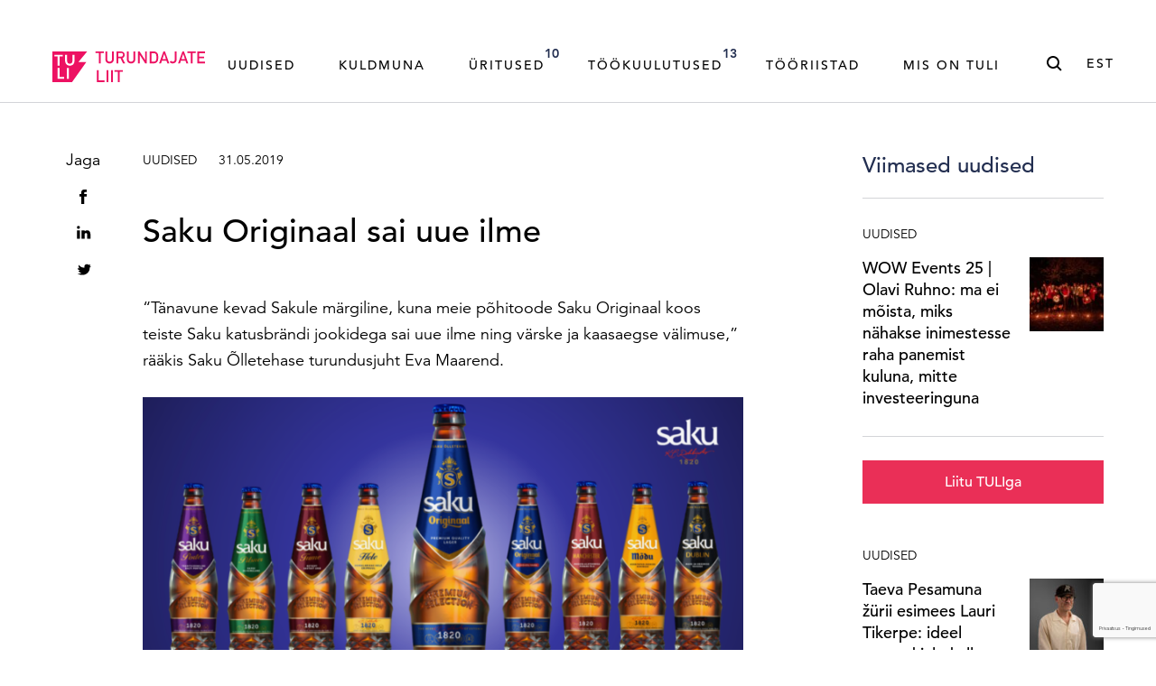

--- FILE ---
content_type: text/html; charset=UTF-8
request_url: https://turundajateliit.ee/saku-originaal-sai-uue-ilme/
body_size: 24631
content:
<!DOCTYPE html>
<html class="no-js" lang="et">
<head> <script type="text/javascript">
/* <![CDATA[ */
var gform;gform||(document.addEventListener("gform_main_scripts_loaded",function(){gform.scriptsLoaded=!0}),document.addEventListener("gform/theme/scripts_loaded",function(){gform.themeScriptsLoaded=!0}),window.addEventListener("DOMContentLoaded",function(){gform.domLoaded=!0}),gform={domLoaded:!1,scriptsLoaded:!1,themeScriptsLoaded:!1,isFormEditor:()=>"function"==typeof InitializeEditor,callIfLoaded:function(o){return!(!gform.domLoaded||!gform.scriptsLoaded||!gform.themeScriptsLoaded&&!gform.isFormEditor()||(gform.isFormEditor()&&console.warn("The use of gform.initializeOnLoaded() is deprecated in the form editor context and will be removed in Gravity Forms 3.1."),o(),0))},initializeOnLoaded:function(o){gform.callIfLoaded(o)||(document.addEventListener("gform_main_scripts_loaded",()=>{gform.scriptsLoaded=!0,gform.callIfLoaded(o)}),document.addEventListener("gform/theme/scripts_loaded",()=>{gform.themeScriptsLoaded=!0,gform.callIfLoaded(o)}),window.addEventListener("DOMContentLoaded",()=>{gform.domLoaded=!0,gform.callIfLoaded(o)}))},hooks:{action:{},filter:{}},addAction:function(o,r,e,t){gform.addHook("action",o,r,e,t)},addFilter:function(o,r,e,t){gform.addHook("filter",o,r,e,t)},doAction:function(o){gform.doHook("action",o,arguments)},applyFilters:function(o){return gform.doHook("filter",o,arguments)},removeAction:function(o,r){gform.removeHook("action",o,r)},removeFilter:function(o,r,e){gform.removeHook("filter",o,r,e)},addHook:function(o,r,e,t,n){null==gform.hooks[o][r]&&(gform.hooks[o][r]=[]);var d=gform.hooks[o][r];null==n&&(n=r+"_"+d.length),gform.hooks[o][r].push({tag:n,callable:e,priority:t=null==t?10:t})},doHook:function(r,o,e){var t;if(e=Array.prototype.slice.call(e,1),null!=gform.hooks[r][o]&&((o=gform.hooks[r][o]).sort(function(o,r){return o.priority-r.priority}),o.forEach(function(o){"function"!=typeof(t=o.callable)&&(t=window[t]),"action"==r?t.apply(null,e):e[0]=t.apply(null,e)})),"filter"==r)return e[0]},removeHook:function(o,r,t,n){var e;null!=gform.hooks[o][r]&&(e=(e=gform.hooks[o][r]).filter(function(o,r,e){return!!(null!=n&&n!=o.tag||null!=t&&t!=o.priority)}),gform.hooks[o][r]=e)}});
/* ]]> */
</script>

    <meta charset="utf-8">
    <meta name="viewport" content="width=device-width, initial-scale=1">
    <meta http-equiv="X-UA-Compatible" content="IE=Edge">
    <link rel="apple-touch-icon" sizes="180x180" href="https://turundajateliit.ee/wp-content/themes/tuli-web/inc/theme/favicon/apple-touch-icon.png">
    <link rel="icon" type="image/png" sizes="32x32" href="https://turundajateliit.ee/wp-content/themes/tuli-web/inc/theme/favicon/favicon-32x32.png">
    <link rel="icon" type="image/png" sizes="16x16" href="https://turundajateliit.ee/wp-content/themes/tuli-web/inc/theme/favicon//favicon-16x16.png">
    <link rel="manifest" href="https://turundajateliit.ee/wp-content/themes/tuli-web/inc/theme/favicon/manifest.json">
    <link rel="mask-icon" href="https://turundajateliit.ee/wp-content/themes/tuli-web/inc/theme/favicon/safari-pinned-tab.svg" color="#ffffff">
    <link rel="shortcut icon" href="https://turundajateliit.ee/wp-content/themes/tuli-web/inc/theme/favicon/favicon.ico">
    <meta name="msapplication-config" content="https://turundajateliit.ee/wp-content/themes/tuli-web/inc/theme/favicon/browserconfig.xml">
    <meta name="theme-color" content="#ffffff">
            <!-- Start cookieyes banner --><script id="cookieyes" type="text/javascript" src="https://cdn-cookieyes.com/client_data/6df884451adf35569e51d8b9/script.js"></script><!-- End cookieyes banner -->
        
    <script>(function(H){H.className=H.className.replace(/\bno-js\b/,'js')})(document.documentElement)</script>

            <script type="text/javascript">
/* <![CDATA[ */
window.koko_analytics = {"url":"https:\/\/turundajateliit.ee\/wp-admin\/admin-ajax.php?action=koko_analytics_collect","site_url":"https:\/\/turundajateliit.ee","post_id":1652,"use_cookie":1,"cookie_path":"\/"};
/* ]]> */
</script>
	<style>img:is([sizes="auto" i], [sizes^="auto," i]) { contain-intrinsic-size: 3000px 1500px }</style>
	<link rel="alternate" hreflang="et" href="https://turundajateliit.ee/saku-originaal-sai-uue-ilme/" />
<link rel="alternate" hreflang="x-default" href="https://turundajateliit.ee/saku-originaal-sai-uue-ilme/" />

<!-- Search Engine Optimization by Rank Math PRO - https://rankmath.com/ -->
<title>Saku Originaal sai uue ilme | Turundajate Liit</title>
<link crossorigin data-rocket-preconnect href="https://www.gstatic.com" rel="preconnect">
<link crossorigin data-rocket-preconnect href="https://cdn-cookieyes.com" rel="preconnect">
<link crossorigin data-rocket-preconnect href="" rel="preconnect">
<link crossorigin data-rocket-preconnect href="https://www.google.com" rel="preconnect">
<link crossorigin data-rocket-preload as="font" href="https://turundajateliit.ee/wp-content/themes/tuli-web/inc/theme/fonts/Avenir45Book.339ba11c47ff4af2f5b107e53c363a85.woff2" rel="preload">
<meta name="description" content="&quot;Tänavune kevad Sakule märgiline, kuna meie põhitoode Saku Originaal koos teiste Saku katusbrändi jookidega sai uue ilme ning värske ja kaasaegse välimuse,&quot; rääkis Saku Õlletehase&nbsp;turundusjuht Eva Maarend."/>
<meta name="robots" content="follow, index, max-snippet:-1, max-video-preview:-1, max-image-preview:large"/>
<link rel="canonical" href="https://turundajateliit.ee/saku-originaal-sai-uue-ilme/" />
<meta property="og:locale" content="et_EE" />
<meta property="og:type" content="article" />
<meta property="og:title" content="Saku Originaal sai uue ilme | Turundajate Liit" />
<meta property="og:description" content="&quot;Tänavune kevad Sakule märgiline, kuna meie põhitoode Saku Originaal koos teiste Saku katusbrändi jookidega sai uue ilme ning värske ja kaasaegse välimuse,&quot; rääkis Saku Õlletehase&nbsp;turundusjuht Eva Maarend." />
<meta property="og:url" content="https://turundajateliit.ee/saku-originaal-sai-uue-ilme/" />
<meta property="og:site_name" content="Turundajate Liit" />
<meta property="article:publisher" content="https://www.facebook.com/turundajateliit/" />
<meta property="article:tag" content="Saku" />
<meta property="article:section" content="Uudised" />
<meta property="og:updated_time" content="2020-04-29T11:15:56+03:00" />
<meta property="og:image" content="https://turundajateliit.ee/wp-content/uploads/2019/05/Saku_uus_pudel.png" />
<meta property="og:image:secure_url" content="https://turundajateliit.ee/wp-content/uploads/2019/05/Saku_uus_pudel.png" />
<meta property="og:image:width" content="1280" />
<meta property="og:image:height" content="718" />
<meta property="og:image:alt" content="Saku Originaal sai uue ilme" />
<meta property="og:image:type" content="image/png" />
<meta property="article:published_time" content="2019-05-31T07:41:39+03:00" />
<meta property="article:modified_time" content="2020-04-29T11:15:56+03:00" />
<meta name="twitter:card" content="summary_large_image" />
<meta name="twitter:title" content="Saku Originaal sai uue ilme | Turundajate Liit" />
<meta name="twitter:description" content="&quot;Tänavune kevad Sakule märgiline, kuna meie põhitoode Saku Originaal koos teiste Saku katusbrändi jookidega sai uue ilme ning värske ja kaasaegse välimuse,&quot; rääkis Saku Õlletehase&nbsp;turundusjuht Eva Maarend." />
<meta name="twitter:site" content="@turundajateliit" />
<meta name="twitter:creator" content="@turundajateliit" />
<meta name="twitter:image" content="https://turundajateliit.ee/wp-content/uploads/2019/05/Saku_uus_pudel.png" />
<meta name="twitter:label1" content="Written by" />
<meta name="twitter:data1" content="anniken" />
<meta name="twitter:label2" content="Time to read" />
<meta name="twitter:data2" content="1 minute" />
<script type="application/ld+json" class="rank-math-schema-pro">{"@context":"https://schema.org","@graph":[{"@type":"Place","@id":"https://turundajateliit.ee/#place","address":{"@type":"PostalAddress","streetAddress":"T\u00f5nism\u00e4gi 11a","addressLocality":"Tallinn","postalCode":"15192","addressCountry":"Eesti"}},{"@type":["NewsMediaOrganization","Organization"],"@id":"https://turundajateliit.ee/#organization","name":"Turundajate Liit ehk TULI","url":"https://turundajateliit.ee","sameAs":["https://www.facebook.com/turundajateliit/","https://twitter.com/turundajateliit"],"email":"info@turundajateliit.ee","address":{"@type":"PostalAddress","streetAddress":"T\u00f5nism\u00e4gi 11a","addressLocality":"Tallinn","postalCode":"15192","addressCountry":"Eesti"},"logo":{"@type":"ImageObject","@id":"https://turundajateliit.ee/#logo","url":"https://turundajateliit.ee/wp-content/uploads/2020/04/tuli-logo.svg","contentUrl":"https://turundajateliit.ee/wp-content/uploads/2020/04/tuli-logo.svg","caption":"Turundajate Liit ehk TULI","inLanguage":"et","width":"169","height":"34"},"contactPoint":[{"@type":"ContactPoint","telephone":"+372 58391033","contactType":"customer support"}],"location":{"@id":"https://turundajateliit.ee/#place"}},{"@type":"WebSite","@id":"https://turundajateliit.ee/#website","url":"https://turundajateliit.ee","name":"Turundajate Liit ehk TULI","publisher":{"@id":"https://turundajateliit.ee/#organization"},"inLanguage":"et"},{"@type":"ImageObject","@id":"https://turundajateliit.ee/wp-content/uploads/2019/05/Saku_uus_pudel.png","url":"https://turundajateliit.ee/wp-content/uploads/2019/05/Saku_uus_pudel.png","width":"1280","height":"718","inLanguage":"et"},{"@type":"WebPage","@id":"https://turundajateliit.ee/saku-originaal-sai-uue-ilme/#webpage","url":"https://turundajateliit.ee/saku-originaal-sai-uue-ilme/","name":"Saku Originaal sai uue ilme | Turundajate Liit","datePublished":"2019-05-31T07:41:39+03:00","dateModified":"2020-04-29T11:15:56+03:00","isPartOf":{"@id":"https://turundajateliit.ee/#website"},"primaryImageOfPage":{"@id":"https://turundajateliit.ee/wp-content/uploads/2019/05/Saku_uus_pudel.png"},"inLanguage":"et"},{"@type":"Person","@id":"https://turundajateliit.ee/author/anniken/","name":"anniken","url":"https://turundajateliit.ee/author/anniken/","image":{"@type":"ImageObject","@id":"https://secure.gravatar.com/avatar/7839e062177197b794addf40c639e9f6ed2f995659706229ebbf7fd017450f24?s=96&amp;d=mm&amp;r=g","url":"https://secure.gravatar.com/avatar/7839e062177197b794addf40c639e9f6ed2f995659706229ebbf7fd017450f24?s=96&amp;d=mm&amp;r=g","caption":"anniken","inLanguage":"et"},"worksFor":{"@id":"https://turundajateliit.ee/#organization"}},{"@type":"NewsArticle","headline":"Saku Originaal sai uue ilme | Turundajate Liit","datePublished":"2019-05-31T07:41:39+03:00","dateModified":"2020-04-29T11:15:56+03:00","author":{"@id":"https://turundajateliit.ee/author/anniken/","name":"anniken"},"publisher":{"@id":"https://turundajateliit.ee/#organization"},"description":"&quot;T\u00e4navune kevad Sakule m\u00e4rgiline, kuna meie p\u00f5hitoode Saku Originaal koos teiste Saku katusbr\u00e4ndi jookidega sai uue ilme ning v\u00e4rske ja kaasaegse v\u00e4limuse,&quot; r\u00e4\u00e4kis Saku \u00d5lletehase&nbsp;turundusjuht Eva Maarend.","copyrightYear":"2020","copyrightHolder":{"@id":"https://turundajateliit.ee/#organization"},"name":"Saku Originaal sai uue ilme | Turundajate Liit","@id":"https://turundajateliit.ee/saku-originaal-sai-uue-ilme/#richSnippet","isPartOf":{"@id":"https://turundajateliit.ee/saku-originaal-sai-uue-ilme/#webpage"},"image":{"@id":"https://turundajateliit.ee/wp-content/uploads/2019/05/Saku_uus_pudel.png"},"inLanguage":"et","mainEntityOfPage":{"@id":"https://turundajateliit.ee/saku-originaal-sai-uue-ilme/#webpage"}}]}</script>
<!-- /Rank Math WordPress SEO plugin -->

<link rel='dns-prefetch' href='//www.google.com' />

<link rel='stylesheet' id='mediaelement-css' href='https://turundajateliit.ee/wp-includes/js/mediaelement/mediaelementplayer-legacy.min.css' type='text/css' media='all' />
<link rel='stylesheet' id='wp-mediaelement-css' href='https://turundajateliit.ee/wp-includes/js/mediaelement/wp-mediaelement.min.css' type='text/css' media='all' />
<style id='classic-theme-styles-inline-css' type='text/css'>
/*! This file is auto-generated */
.wp-block-button__link{color:#fff;background-color:#32373c;border-radius:9999px;box-shadow:none;text-decoration:none;padding:calc(.667em + 2px) calc(1.333em + 2px);font-size:1.125em}.wp-block-file__button{background:#32373c;color:#fff;text-decoration:none}
</style>
<style id='global-styles-inline-css' type='text/css'>
:root{--wp--preset--aspect-ratio--square: 1;--wp--preset--aspect-ratio--4-3: 4/3;--wp--preset--aspect-ratio--3-4: 3/4;--wp--preset--aspect-ratio--3-2: 3/2;--wp--preset--aspect-ratio--2-3: 2/3;--wp--preset--aspect-ratio--16-9: 16/9;--wp--preset--aspect-ratio--9-16: 9/16;--wp--preset--color--black: #000000;--wp--preset--color--cyan-bluish-gray: #abb8c3;--wp--preset--color--white: #ffffff;--wp--preset--color--pale-pink: #f78da7;--wp--preset--color--vivid-red: #cf2e2e;--wp--preset--color--luminous-vivid-orange: #ff6900;--wp--preset--color--luminous-vivid-amber: #fcb900;--wp--preset--color--light-green-cyan: #7bdcb5;--wp--preset--color--vivid-green-cyan: #00d084;--wp--preset--color--pale-cyan-blue: #8ed1fc;--wp--preset--color--vivid-cyan-blue: #0693e3;--wp--preset--color--vivid-purple: #9b51e0;--wp--preset--gradient--vivid-cyan-blue-to-vivid-purple: linear-gradient(135deg,rgba(6,147,227,1) 0%,rgb(155,81,224) 100%);--wp--preset--gradient--light-green-cyan-to-vivid-green-cyan: linear-gradient(135deg,rgb(122,220,180) 0%,rgb(0,208,130) 100%);--wp--preset--gradient--luminous-vivid-amber-to-luminous-vivid-orange: linear-gradient(135deg,rgba(252,185,0,1) 0%,rgba(255,105,0,1) 100%);--wp--preset--gradient--luminous-vivid-orange-to-vivid-red: linear-gradient(135deg,rgba(255,105,0,1) 0%,rgb(207,46,46) 100%);--wp--preset--gradient--very-light-gray-to-cyan-bluish-gray: linear-gradient(135deg,rgb(238,238,238) 0%,rgb(169,184,195) 100%);--wp--preset--gradient--cool-to-warm-spectrum: linear-gradient(135deg,rgb(74,234,220) 0%,rgb(151,120,209) 20%,rgb(207,42,186) 40%,rgb(238,44,130) 60%,rgb(251,105,98) 80%,rgb(254,248,76) 100%);--wp--preset--gradient--blush-light-purple: linear-gradient(135deg,rgb(255,206,236) 0%,rgb(152,150,240) 100%);--wp--preset--gradient--blush-bordeaux: linear-gradient(135deg,rgb(254,205,165) 0%,rgb(254,45,45) 50%,rgb(107,0,62) 100%);--wp--preset--gradient--luminous-dusk: linear-gradient(135deg,rgb(255,203,112) 0%,rgb(199,81,192) 50%,rgb(65,88,208) 100%);--wp--preset--gradient--pale-ocean: linear-gradient(135deg,rgb(255,245,203) 0%,rgb(182,227,212) 50%,rgb(51,167,181) 100%);--wp--preset--gradient--electric-grass: linear-gradient(135deg,rgb(202,248,128) 0%,rgb(113,206,126) 100%);--wp--preset--gradient--midnight: linear-gradient(135deg,rgb(2,3,129) 0%,rgb(40,116,252) 100%);--wp--preset--font-size--small: 13px;--wp--preset--font-size--medium: 20px;--wp--preset--font-size--large: 36px;--wp--preset--font-size--x-large: 42px;--wp--preset--spacing--20: 0.44rem;--wp--preset--spacing--30: 0.67rem;--wp--preset--spacing--40: 1rem;--wp--preset--spacing--50: 1.5rem;--wp--preset--spacing--60: 2.25rem;--wp--preset--spacing--70: 3.38rem;--wp--preset--spacing--80: 5.06rem;--wp--preset--shadow--natural: 6px 6px 9px rgba(0, 0, 0, 0.2);--wp--preset--shadow--deep: 12px 12px 50px rgba(0, 0, 0, 0.4);--wp--preset--shadow--sharp: 6px 6px 0px rgba(0, 0, 0, 0.2);--wp--preset--shadow--outlined: 6px 6px 0px -3px rgba(255, 255, 255, 1), 6px 6px rgba(0, 0, 0, 1);--wp--preset--shadow--crisp: 6px 6px 0px rgba(0, 0, 0, 1);}:where(.is-layout-flex){gap: 0.5em;}:where(.is-layout-grid){gap: 0.5em;}body .is-layout-flex{display: flex;}.is-layout-flex{flex-wrap: wrap;align-items: center;}.is-layout-flex > :is(*, div){margin: 0;}body .is-layout-grid{display: grid;}.is-layout-grid > :is(*, div){margin: 0;}:where(.wp-block-columns.is-layout-flex){gap: 2em;}:where(.wp-block-columns.is-layout-grid){gap: 2em;}:where(.wp-block-post-template.is-layout-flex){gap: 1.25em;}:where(.wp-block-post-template.is-layout-grid){gap: 1.25em;}.has-black-color{color: var(--wp--preset--color--black) !important;}.has-cyan-bluish-gray-color{color: var(--wp--preset--color--cyan-bluish-gray) !important;}.has-white-color{color: var(--wp--preset--color--white) !important;}.has-pale-pink-color{color: var(--wp--preset--color--pale-pink) !important;}.has-vivid-red-color{color: var(--wp--preset--color--vivid-red) !important;}.has-luminous-vivid-orange-color{color: var(--wp--preset--color--luminous-vivid-orange) !important;}.has-luminous-vivid-amber-color{color: var(--wp--preset--color--luminous-vivid-amber) !important;}.has-light-green-cyan-color{color: var(--wp--preset--color--light-green-cyan) !important;}.has-vivid-green-cyan-color{color: var(--wp--preset--color--vivid-green-cyan) !important;}.has-pale-cyan-blue-color{color: var(--wp--preset--color--pale-cyan-blue) !important;}.has-vivid-cyan-blue-color{color: var(--wp--preset--color--vivid-cyan-blue) !important;}.has-vivid-purple-color{color: var(--wp--preset--color--vivid-purple) !important;}.has-black-background-color{background-color: var(--wp--preset--color--black) !important;}.has-cyan-bluish-gray-background-color{background-color: var(--wp--preset--color--cyan-bluish-gray) !important;}.has-white-background-color{background-color: var(--wp--preset--color--white) !important;}.has-pale-pink-background-color{background-color: var(--wp--preset--color--pale-pink) !important;}.has-vivid-red-background-color{background-color: var(--wp--preset--color--vivid-red) !important;}.has-luminous-vivid-orange-background-color{background-color: var(--wp--preset--color--luminous-vivid-orange) !important;}.has-luminous-vivid-amber-background-color{background-color: var(--wp--preset--color--luminous-vivid-amber) !important;}.has-light-green-cyan-background-color{background-color: var(--wp--preset--color--light-green-cyan) !important;}.has-vivid-green-cyan-background-color{background-color: var(--wp--preset--color--vivid-green-cyan) !important;}.has-pale-cyan-blue-background-color{background-color: var(--wp--preset--color--pale-cyan-blue) !important;}.has-vivid-cyan-blue-background-color{background-color: var(--wp--preset--color--vivid-cyan-blue) !important;}.has-vivid-purple-background-color{background-color: var(--wp--preset--color--vivid-purple) !important;}.has-black-border-color{border-color: var(--wp--preset--color--black) !important;}.has-cyan-bluish-gray-border-color{border-color: var(--wp--preset--color--cyan-bluish-gray) !important;}.has-white-border-color{border-color: var(--wp--preset--color--white) !important;}.has-pale-pink-border-color{border-color: var(--wp--preset--color--pale-pink) !important;}.has-vivid-red-border-color{border-color: var(--wp--preset--color--vivid-red) !important;}.has-luminous-vivid-orange-border-color{border-color: var(--wp--preset--color--luminous-vivid-orange) !important;}.has-luminous-vivid-amber-border-color{border-color: var(--wp--preset--color--luminous-vivid-amber) !important;}.has-light-green-cyan-border-color{border-color: var(--wp--preset--color--light-green-cyan) !important;}.has-vivid-green-cyan-border-color{border-color: var(--wp--preset--color--vivid-green-cyan) !important;}.has-pale-cyan-blue-border-color{border-color: var(--wp--preset--color--pale-cyan-blue) !important;}.has-vivid-cyan-blue-border-color{border-color: var(--wp--preset--color--vivid-cyan-blue) !important;}.has-vivid-purple-border-color{border-color: var(--wp--preset--color--vivid-purple) !important;}.has-vivid-cyan-blue-to-vivid-purple-gradient-background{background: var(--wp--preset--gradient--vivid-cyan-blue-to-vivid-purple) !important;}.has-light-green-cyan-to-vivid-green-cyan-gradient-background{background: var(--wp--preset--gradient--light-green-cyan-to-vivid-green-cyan) !important;}.has-luminous-vivid-amber-to-luminous-vivid-orange-gradient-background{background: var(--wp--preset--gradient--luminous-vivid-amber-to-luminous-vivid-orange) !important;}.has-luminous-vivid-orange-to-vivid-red-gradient-background{background: var(--wp--preset--gradient--luminous-vivid-orange-to-vivid-red) !important;}.has-very-light-gray-to-cyan-bluish-gray-gradient-background{background: var(--wp--preset--gradient--very-light-gray-to-cyan-bluish-gray) !important;}.has-cool-to-warm-spectrum-gradient-background{background: var(--wp--preset--gradient--cool-to-warm-spectrum) !important;}.has-blush-light-purple-gradient-background{background: var(--wp--preset--gradient--blush-light-purple) !important;}.has-blush-bordeaux-gradient-background{background: var(--wp--preset--gradient--blush-bordeaux) !important;}.has-luminous-dusk-gradient-background{background: var(--wp--preset--gradient--luminous-dusk) !important;}.has-pale-ocean-gradient-background{background: var(--wp--preset--gradient--pale-ocean) !important;}.has-electric-grass-gradient-background{background: var(--wp--preset--gradient--electric-grass) !important;}.has-midnight-gradient-background{background: var(--wp--preset--gradient--midnight) !important;}.has-small-font-size{font-size: var(--wp--preset--font-size--small) !important;}.has-medium-font-size{font-size: var(--wp--preset--font-size--medium) !important;}.has-large-font-size{font-size: var(--wp--preset--font-size--large) !important;}.has-x-large-font-size{font-size: var(--wp--preset--font-size--x-large) !important;}
:where(.wp-block-post-template.is-layout-flex){gap: 1.25em;}:where(.wp-block-post-template.is-layout-grid){gap: 1.25em;}
:where(.wp-block-columns.is-layout-flex){gap: 2em;}:where(.wp-block-columns.is-layout-grid){gap: 2em;}
:root :where(.wp-block-pullquote){font-size: 1.5em;line-height: 1.6;}
</style>
<link rel='stylesheet' id='jquery-css' href='https://turundajateliit.ee/wp-content/themes/tuli-web/inc/theme/css/jquery.9313b8276e67c0afd41a.min.css' type='text/css' media='all' />
<link rel='stylesheet' id='global-css' href='https://turundajateliit.ee/wp-content/themes/tuli-web/inc/theme/css/global.177ba6cc47dc1dd506ba.min.css' type='text/css' media='all' />
<style id='rocket-lazyload-inline-css' type='text/css'>
.rll-youtube-player{position:relative;padding-bottom:56.23%;height:0;overflow:hidden;max-width:100%;}.rll-youtube-player:focus-within{outline: 2px solid currentColor;outline-offset: 5px;}.rll-youtube-player iframe{position:absolute;top:0;left:0;width:100%;height:100%;z-index:100;background:0 0}.rll-youtube-player img{bottom:0;display:block;left:0;margin:auto;max-width:100%;width:100%;position:absolute;right:0;top:0;border:none;height:auto;-webkit-transition:.4s all;-moz-transition:.4s all;transition:.4s all}.rll-youtube-player img:hover{-webkit-filter:brightness(75%)}.rll-youtube-player .play{height:100%;width:100%;left:0;top:0;position:absolute;background:url(https://turundajateliit.ee/wp-content/plugins/wp-rocket/assets/img/youtube.png) no-repeat center;background-color: transparent !important;cursor:pointer;border:none;}
</style>
<!-- Global site tag (gtag.js) - Google Analytics --><script async src="https://www.googletagmanager.com/gtag/js?id=G-92C6VQCPEX"></script><script>
  window.dataLayer = window.dataLayer || [];
  function gtag(){dataLayer.push(arguments);}
  gtag('js', new Date());

  gtag('config', 'G-92C6VQCPEX');
</script><script>function cl(){var s=document.createElement('script');s.type='text/javascript';s.async=true;s.src='https://app.interactiveads.ai/js/Chat.js?code=SlfWKiQ';var x=document.getElementsByTagName('script')[0];x.parentNode.insertBefore(s,x);}if (window.attachEvent){window.attachEvent('onload',cl);}else{window.addEventListener('load',cl,false);}</script><script>
  !function(f,b,e,v,n,t,s)
  {if(f.fbq)return;n=f.fbq=function(){n.callMethod?
  n.callMethod.apply(n,arguments):n.queue.push(arguments)};
  if(!f._fbq)f._fbq=n;n.push=n;n.loaded=!0;n.version='2.0';
  n.queue=[];t=b.createElement(e);t.async=!0;
  t.src=v;s=b.getElementsByTagName(e)[0];
  s.parentNode.insertBefore(t,s)}(window, document,'script',
  'https://connect.facebook.net/en_US/fbevents.js');
  fbq('init', '2474259012830294');
  fbq('track', 'PageView');
</script><noscript>
  <img height="1" width="1" style="display:none" src="https://www.facebook.com/tr?id=%7Byour-pixel-id-goes-here%7D&amp;ev=PageView&amp;noscript=1">
</noscript><noscript><style id="rocket-lazyload-nojs-css">.rll-youtube-player, [data-lazy-src]{display:none !important;}</style></noscript>
    
    <meta name="generator" content="WP Rocket 3.19.0.1" data-wpr-features="wpr_lazyload_images wpr_lazyload_iframes wpr_preconnect_external_domains wpr_auto_preload_fonts wpr_preload_links wpr_desktop" /></head>
<body class="wp-singular post-template-default single single-post postid-1652 single-format-standard wp-theme-tuli-web has-header-ad">
            
    
    <div id="page">
                        <div class="welcome">
    <div class="h-container">
                    <a href="https://turundajateliit.ee/uritused/" class="welcome__link" target="_blank">
                                                                            </a>
            </div>
</div>
<div class="header ">
    <div class="header__inner">
        <div class="header__inner-flex h-container">
            
<div class="logo  header__logo">
            <a href="https://turundajateliit.ee" class="logo__content logo__link">
                        <figure class="image  logo__image">
                            <img
        src="data:image/svg+xml,%3Csvg%20xmlns%3D%22http%3A%2F%2Fwww.w3.org%2F2000%2Fsvg%22%20viewBox%3D%220%200%20%20%22%3E%3C%2Fsvg%3E"
        data-srcset="https://turundajateliit.ee/wp-content/uploads/2020/04/tuli-logo.svg"
        data-sizes="auto"
        alt="Turundajate Liit ehk TULI"
                        class="image__img lazyload"
    >

    
        </figure>
    
        </a>
    </div>
            <div class="header__container">
                                    

<nav class="navigation  header__navigation js-navigation">
            <ul class="navigation__list">
                            <li class="navigation__item  menu-item menu-item-type-post_type menu-item-object-page current_page_parent menu-item-65">
                                        <a href="https://turundajateliit.ee/uudised/" class="navigation__link " target="_self">        Uudised    </a>
                                    </li>
                            <li class="navigation__item  menu-item menu-item-type-custom menu-item-object-custom menu-item-51280">
                                        <a href="https://kuldmuna.ee/" class="navigation__link " target="_self">        Kuldmuna    </a>
                                    </li>
                            <li class="navigation__item  menu-item menu-item-type-post_type menu-item-object-page menu-item-98">
                                        <a href="https://turundajateliit.ee/uritused/" class="navigation__link " target="_self">        Üritused<span class="navigation__count text-small">10</span>    </a>
                                    </li>
                            <li class="navigation__item  has-children menu-item menu-item-type-post_type menu-item-object-page menu-item-has-children menu-item-17828">
                                        <a href="https://turundajateliit.ee/tookuulutused/" class="navigation__link is-toggle-element" target="_self">        Töökuulutused<span class="navigation__count text-small">13</span>    </a>
                                            <ul class="navigation__list navigation__list--child">
                                                            <li class="navigation__item navigation__item--child ">
                                                                        <a href="https://turundajateliit.ee/tookuulutused/" class="navigation__link " target="_self">        Töökuulutused    </a>
                                </li>
                                                            <li class="navigation__item navigation__item--child ">
                                                                        <a href="https://turundajateliit.ee/tookuulutused-praktika/" class="navigation__link " target="_self">        Praktikakuulutused    </a>
                                </li>
                                                    </ul>
                                    </li>
                            <li class="navigation__item  has-children menu-item menu-item-type-custom menu-item-object-custom menu-item-has-children menu-item-7978">
                                        <span class="navigation__link is-toggle-element">        Tööriistad    </span>
                                            <ul class="navigation__list navigation__list--child">
                                                            <li class="navigation__item navigation__item--child ">
                                                                        <a href="https://turundajateliit.ee/logi-sisse/" class="navigation__link " target="_self">        Liikmele    </a>
                                </li>
                                                            <li class="navigation__item navigation__item--child ">
                                                                        <a href="https://turundajateliit.ee/juhised/" class="navigation__link " target="_self">        Juhised    </a>
                                </li>
                                                            <li class="navigation__item navigation__item--child ">
                                                                        <a href="https://turundajateliit.ee/tuli-terminoloogia/" class="navigation__link " target="_self">        Terminoloogia    </a>
                                </li>
                                                    </ul>
                                    </li>
                            <li class="navigation__item  has-children menu-item menu-item-type-custom menu-item-object-custom menu-item-has-children menu-item-63">
                                        <span class="navigation__link is-toggle-element">        Mis on TULI    </span>
                                            <ul class="navigation__list navigation__list--child">
                                                            <li class="navigation__item navigation__item--child ">
                                                                        <a href="https://turundajateliit.ee/liidust/" class="navigation__link " target="_self">        MIS ON TULI    </a>
                                </li>
                                                            <li class="navigation__item navigation__item--child ">
                                                                        <a href="https://turundajateliit.ee/tule-liikmeks/" class="navigation__link " target="_self">        Tule liikmeks    </a>
                                </li>
                                                            <li class="navigation__item navigation__item--child ">
                                                                        <a href="https://turundajateliit.ee/liikmed/" class="navigation__link " target="_self">        Liikmed    </a>
                                </li>
                                                            <li class="navigation__item navigation__item--child ">
                                                                        <a href="https://turundajateliit.ee/kontakt/" class="navigation__link " target="_self">        Kontakt    </a>
                                </li>
                                                    </ul>
                                    </li>
                    </ul>
    </nav>
                                                    <div class="header__search">
                        

<button  class="button
     button--icon-right button--clear header__search-button">
                        <svg class="icon  button__icon">
    <use xlink:href="https://turundajateliit.ee/wp-content/themes/tuli-web/inc/theme/svg/global.c4b64e0643586bc9c021da7b10dcc137.svg#search"></use>
</svg>
            <span class="button__text">Otsing</span></button>
                    </div>
                                                    <nav class="languages  header__languages">
                                    <button class="languages__current">est<svg class="icon  languages__icon">
    <use xlink:href="https://turundajateliit.ee/wp-content/themes/tuli-web/inc/theme/svg/global.c4b64e0643586bc9c021da7b10dcc137.svg#chevron-bottom"></use>
</svg>
</button>
                        <ul class="languages__list">
                            <li class="languages__item ">
                    <a href="https://turundajateliit.ee/en/" class="languages__link">eng</a>
                </li>
                            <li class="languages__item is-current">
                    <a href="https://turundajateliit.ee/saku-originaal-sai-uue-ilme/" class="languages__link">est</a>
                </li>
                    </ul>
    </nav>
                                                        <div class="social  header__social">
                <ul class="social__list">
                                                <li class="social__item">
                                                    <a href="https://www.facebook.com/turundajateliit/" target="_blank" class="social__link">
                                <svg class="icon  social__icon">
    <use xlink:href="https://turundajateliit.ee/wp-content/themes/tuli-web/inc/theme/svg/global.c4b64e0643586bc9c021da7b10dcc137.svg#social-facebook-32"></use>
</svg>
                            </a>
                                            </li>
                                                                <li class="social__item">
                                                    <a href="https://www.linkedin.com/company/turundajate-liit" target="_blank" class="social__link">
                                <svg class="icon  social__icon">
    <use xlink:href="https://turundajateliit.ee/wp-content/themes/tuli-web/inc/theme/svg/global.c4b64e0643586bc9c021da7b10dcc137.svg#social-linkedin-32"></use>
</svg>
                            </a>
                                            </li>
                                                                <li class="social__item">
                                                    <a href="https://www.instagram.com/turundajateliit/?hl=en" target="_blank" class="social__link">
                                <svg class="icon  social__icon">
    <use xlink:href="https://turundajateliit.ee/wp-content/themes/tuli-web/inc/theme/svg/global.c4b64e0643586bc9c021da7b10dcc137.svg#social-instagram-32"></use>
</svg>
                            </a>
                                            </li>
                                    </ul>
    </div>
                            </div>
            <button type="button" class="header__toggle">
                <span class="header__hamburger"></span>
            </button>
        </div>
    </div>
            <div class="header__search-container">
            <div class="header__search-inner h-container">
                                    <svg class="icon  header__search-icon">
    <use xlink:href="https://turundajateliit.ee/wp-content/themes/tuli-web/inc/theme/svg/global.c4b64e0643586bc9c021da7b10dcc137.svg#search"></use>
</svg>
                                                    <form role="search" method="get" class="header__search-form" action="https://turundajateliit.ee">
                        <div class="grid">
                            <div class="grid__col grid__col--xs-3 grid__col--md-9">
                                
<div class="textfield
     textfield--search header__search-field">
    <div class="textfield__inner">
        <label class="textfield__label " for="search">
            Sisesta märksõna         </label>
                    <input
                class="textfield__input"
                type="search"
                id="search"
                name="s"
                
                                
            >
            </div>
        </div>
                            </div>
                            <div class="grid__col grid__col--xs-1 grid__col--md-3 header__search-col-right">
                                                                    

<button  class="button
     button--search header__search-submit is-disabled">
                        <svg class="icon  button__icon">
    <use xlink:href="https://turundajateliit.ee/wp-content/themes/tuli-web/inc/theme/svg/global.c4b64e0643586bc9c021da7b10dcc137.svg#search"></use>
</svg>
                <span class="spinner button__spinner" role="status" aria-live="polite" aria-label="Loading">
    <svg class="spinner__circle" viewBox="25 25 50 50" aria-hidden="true">
        <circle class="spinner__path" cx="50" cy="50" r="22" fill="none"></circle>
    </svg>
</span>
        <span class="button__text">Otsi</span></button>
                                                            </div>
                        </div>
                    </form>
                            </div>
        </div>
        </div>
<main class="main   main--sidebar main--single">
    <div class="h-container">
                <div class="grid ">
            <div class="grid__col grid__col--lg-7">
                            <div class="section section--top-none section--bottom-none ">
            <div class="text">
                                                                <div class="title title--news  ">
    <div class="title__inner">
        <div class="title__meta">
                            <ul class="title__categories text-small">
                                                                        <li class="title__category">
                                                                    <a href="https://turundajateliit.ee/uudised/" class="title__category-link">Uudised</a>
                                                            </li>
                                                            </ul>
                                        <div class="title__date">31.05.2019</div>
                    </div>
                <h1 class="h2 title__element">Saku Originaal sai uue ilme</h1>
    </div>
</div>

                            <p>&#8220;Tänavune kevad Sakule märgiline, kuna meie põhitoode Saku Originaal koos teiste Saku katusbrändi jookidega sai uue ilme ning värske ja kaasaegse välimuse,&#8221; rääkis Saku Õlletehase&nbsp;turundusjuht Eva Maarend.</p>

                                        <figure class="image image--fluid ">
                            <img
        src="[data-uri]"
        data-srcset="https://turundajateliit.ee/wp-content/uploads/2019/05/Saku_uus_pudel.png 1280w, https://turundajateliit.ee/wp-content/uploads/2019/05/Saku_uus_pudel-300x168.png 300w, https://turundajateliit.ee/wp-content/uploads/2019/05/Saku_uus_pudel-1024x574.png 1024w, https://turundajateliit.ee/wp-content/uploads/2019/05/Saku_uus_pudel-768x431.png 768w, https://turundajateliit.ee/wp-content/uploads/2019/05/Saku_uus_pudel-374x210.png 374w, https://turundajateliit.ee/wp-content/uploads/2019/05/Saku_uus_pudel-749x420.png 749w"
        data-sizes="auto"
        alt=""
                        class="image__img lazyload"
    >

    
        </figure>
                        <p>&#8220;Üha enam on tarbijaid, kes soovivad oma lemmiktoodet ka alkoholivabana. Seetõttu oli ka igati loogiline tuua katusbrändi alla ka Saku Originaal Alkoholivaba. Nii meie uus pudel kui ka kogu visuaalne keel on elegantsem ja esinduslikum. Kogu katusbrändi uue ilme väljatöötamisel oli meie agentuuriks Tank, pudelivaliku tegime aga Sakus ise koostöös tehasega,&#8221; ütles Maarend.</p>
<div class="edy-texteditor-container image-container edy-positionable-container-center edy-positionable-container-maxwidth" contenteditable="false" unselectable="on" style="width: auto; max-width: 100%; text-align: left; display: block; float: none; overflow: hidden; position: relative;" data-image-id="11796015">
<div class="edy-padding-resizer-wrapper" style="padding-bottom: 39.6094%; position: relative; overflow: hidden;">
      <picture title="" style="position: absolute; display: block; max-width: none; width: auto; height: 100%; left: -0.05%; top: 0px;">
        <!--[if IE 9]><video style="display: none;"><![endif]--><source sizes="100vw" srcset="//media.voog.com/0000/0035/4002/photos/saku%20joogid.jpg 1280w, //media.voog.com/0000/0035/4002/photos/saku%20joogid_block.jpg 600w"><!--[if IE 9]></video><![endif]--><br />
        <img decoding="async" src="//media.voog.com/0000/0035/4002/photos/saku%20joogid_block.jpg" title="" alt="saku%20joogid block" style="position: absolute; max-width: none; width: auto; height: 100%;">
      </picture>
    </div>
</div>
<p>Saku Õlletehas täiendas alkoholivabade õllede valikut kahe uue joogiga ning kahe uue maitse – Originaal Alkoholivaba laagerõlle ja Pale Ale ale-tüüpi õlle – näol kasvas Saku alkoholivabade õllede sortiment üheksani, neile lisandub ka alkoholivaba siider Somersby.</p>
<p>“Eesti alkoholivaba õlle turg on viimase paari-kolme aastaga tundmatuseni muutunud – pelgalt viimase kolme aastaga on selle segmendi maht kasvanud kahekordseks,” kirjeldas Saku Õlletehase juhatuse liige <b>Jaan Härms</b>. “Tootjana annab see meile võimaluse pakkuda alkoholivaba õlut eelistavatele tarbijatele uute jookide näol erinevaid maitsenüansse.”</p>
<p>Saku Originaal jõudis alkoholivabana Eestis poelettidele mai keskel. Nädal hiljem täienes GO alkoholivabade sari ale-tüüpi ehk pinnakäärituse meetodil valminud GO Pale Ale näol. Uus Saku Originaal alkoholivaba on villitud 0,5-liitrisesse klaaspudelisse ja GO Pale Ale 0,5-liitrisesse purki.</p>
<p>Saku alkoholivaba õlle valik on tänavu täienenud nelja joogi näol – varakevadel lisandusid sortimenti Kronenbourg 1664 nisuõlu ja Saku On Ice tsitrusemaitseline radler-õllejook.</p>
<p>Saku Õlletehas tõi aprilli lõpus Eesti turule ka uued ja senisest kergemad klaaspudelid, millesse hakati villima nii ettevõtte tuntuimat toodet Saku Originaali kui ka kõiki teisi Saku katusbrändi all toodetavaid jooke. </p>
<p>„Uutele pudelitele üleminek on Saku viimase kahe aasta suurim investeering,“ kommenteeris Jaan Härms. „Kokku investeerime uude tehnoloogiasse ja pakenditesse üle 1,6 miljoni euro.“ Võrreldes seniste pudelitega, mille Saku võttis kasutusele kümne aasta eest, on uus pudel pisut pikem ning 20 grammi kergem. „See tähendab, et pudelite kaaluvahe on kuus protsenti, mis kogu tootmistsüklit ja pudelite eluiga arvestades on ühtlasi oluline investeering ka kuluefektiivsust ja keskkonnasäästu aspekte silmas pidades,“ lisas Härms.</p>
<p>Uutes pudelites Saku katusbrändi joogid jõudsid poelettidele aprilli lõpus-mai alguses, vahetades järk-järgult välja senised tooted. </p>
<p><i>Silja Oja, Turundajate Liit</i></p>

                            

<a  href="https://turundajateliit.ee/uudised/" class="button
     h-hidden-xs h-hidden-sm">
                <span class="button__text">Kõik uudised</span></a>
                    </div>
    
</div>

    
            </div>
                            <div class="grid__col grid__col--lg-1 grid__col--first-lg h-text-center">                    <div class="social social--vertical js-share h-sticky">
                    <div class="social__label">Jaga</div>
                <ul class="social__list">
                                                <li class="social__item">
                                                    <button type="button" class="social__link" data-social="facebook">
                                <svg class="icon  social__icon">
    <use xlink:href="https://turundajateliit.ee/wp-content/themes/tuli-web/inc/theme/svg/global.c4b64e0643586bc9c021da7b10dcc137.svg#social-facebook-32"></use>
</svg>
                            </button>
                                            </li>
                                                                <li class="social__item">
                                                    <button type="button" class="social__link" data-social="linkedin">
                                <svg class="icon  social__icon">
    <use xlink:href="https://turundajateliit.ee/wp-content/themes/tuli-web/inc/theme/svg/global.c4b64e0643586bc9c021da7b10dcc137.svg#social-linkedin-32"></use>
</svg>
                            </button>
                                            </li>
                                                                <li class="social__item">
                                                    <button type="button" class="social__link" data-social="twitter">
                                <svg class="icon  social__icon">
    <use xlink:href="https://turundajateliit.ee/wp-content/themes/tuli-web/inc/theme/svg/global.c4b64e0643586bc9c021da7b10dcc137.svg#social-twitter-32"></use>
</svg>
                            </button>
                                            </li>
                                    </ul>
    </div>
                

<a  href="https://turundajateliit.ee/uudised/" class="button
     button--block-xs h-hidden-md h-hidden-lg">
                <span class="button__text">Kõik uudised</span></a>
    </div>
                                        <aside class="grid__col grid__col--lg-3 grid__col--offset-lg-1 main__sidebar">        <div class="sidebar-posts  sidebar-posts--post">
            <h3 class="h3 sidebar-posts__title">Viimased uudised</h3>
                <div class="sidebar-posts__list">
                            <div class="sidebar-posts__item">
                                                                                    <ul class="sidebar-posts__item-categories text-small">
                                                            <li class="sidebar-posts__category"><a href="https://turundajateliit.ee/uudised/" class="sidebar-posts__category-link">Uudised</a></li>
                                                    </ul>
                                        <a href="https://turundajateliit.ee/wow-events-25-olavi-ruhno/" class="sidebar-posts__item-link">
                        <div class="sidebar-posts__item-content">
                            <h4 class="h4 sidebar-posts__item-title">WOW Events 25 | Olavi Ruhno: ma ei mõista, miks nähakse inimestesse raha panemist kuluna, mitte investeeringuna</h4>
                                                    </div>
                                                    <figure class="image image--fluid sidebar-posts__item-image">
                            <img
        src="data:image/svg+xml,%3Csvg%20xmlns%3D%22http%3A%2F%2Fwww.w3.org%2F2000%2Fsvg%22%20viewBox%3D%220%200%20100%20100%22%3E%3C%2Fsvg%3E"
        data-srcset="https://turundajateliit.ee/wp-content/uploads/2026/01/8-wow-seevaldis-100x100.jpg 100w, https://turundajateliit.ee/wp-content/uploads/2026/01/8-wow-seevaldis-150x150.jpg 150w, https://turundajateliit.ee/wp-content/uploads/2026/01/8-wow-seevaldis-200x200.jpg 200w, https://turundajateliit.ee/wp-content/uploads/2026/01/8-wow-seevaldis-300x300.jpg 300w, https://turundajateliit.ee/wp-content/uploads/2026/01/8-wow-seevaldis-400x400.jpg 400w, https://turundajateliit.ee/wp-content/uploads/2026/01/8-wow-seevaldis-600x600.jpg 600w"
        data-sizes="auto"
        alt=""
                        class="image__img lazyload"
    >

    
                <figcaption class="image__caption">Koos klientidega Seewaldis laternamatkal. Foto: WOW Eventsi arhiiv</figcaption>
    </figure>
                                            </a>
                </div>
                            <div class="sidebar-posts__item">
                                            

<a  href="https://turundajateliit.ee/tule-liikmeks/" class="button
     button--block sidebar-posts__button-cta scroll-to">
                <span class="button__text">Liitu TULIga</span></a>
                                                                                    <ul class="sidebar-posts__item-categories text-small">
                                                            <li class="sidebar-posts__category"><a href="https://turundajateliit.ee/uudised/" class="sidebar-posts__category-link">Uudised</a></li>
                                                    </ul>
                                        <a href="https://turundajateliit.ee/taeva-pesamuna-zurii-esimees-lauri-tikerpe/" class="sidebar-posts__item-link">
                        <div class="sidebar-posts__item-content">
                            <h4 class="h4 sidebar-posts__item-title">Taeva Pesamuna žürii esimees Lauri Tikerpe: ideel peavad jalad all olema, ainult lihtsast kalambuurist või sõnakõlksust ei piisa</h4>
                                                    </div>
                                                    <figure class="image image--fluid sidebar-posts__item-image">
                            <img
        src="data:image/svg+xml,%3Csvg%20xmlns%3D%22http%3A%2F%2Fwww.w3.org%2F2000%2Fsvg%22%20viewBox%3D%220%200%20100%20100%22%3E%3C%2Fsvg%3E"
        data-srcset="https://turundajateliit.ee/wp-content/uploads/2026/01/lauri-e1769066740913-100x100.jpg 100w, https://turundajateliit.ee/wp-content/uploads/2026/01/lauri-e1769066740913-150x150.jpg 150w, https://turundajateliit.ee/wp-content/uploads/2026/01/lauri-e1769066740913-200x200.jpg 200w, https://turundajateliit.ee/wp-content/uploads/2026/01/lauri-e1769066740913-300x300.jpg 300w, https://turundajateliit.ee/wp-content/uploads/2026/01/lauri-e1769066740913-400x400.jpg 400w, https://turundajateliit.ee/wp-content/uploads/2026/01/lauri-e1769066740913-600x600.jpg 600w"
        data-sizes="auto"
        alt=""
                        class="image__img lazyload"
    >

    
                <figcaption class="image__caption">Taeva Pesamuna žüriid juhib tänavu Lauri Tikerpe. Foto: Erakogu</figcaption>
    </figure>
                                            </a>
                </div>
                            <div class="sidebar-posts__item">
                                                                                    <ul class="sidebar-posts__item-categories text-small">
                                                            <li class="sidebar-posts__category"><a href="https://turundajateliit.ee/uudised/" class="sidebar-posts__category-link">Uudised</a></li>
                                                    </ul>
                                        <a href="https://turundajateliit.ee/kantar-emori-taskuhaaling-liis-oper/" class="sidebar-posts__item-link">
                        <div class="sidebar-posts__item-content">
                            <h4 class="h4 sidebar-posts__item-title">KANTAR EMORI TASKUHÄÄLING | Liis Oper: ärikasvu toob juhutarbija, mitte lojaalne klient</h4>
                                                    </div>
                                                    <figure class="image image--fluid sidebar-posts__item-image">
                            <img
        src="data:image/svg+xml,%3Csvg%20xmlns%3D%22http%3A%2F%2Fwww.w3.org%2F2000%2Fsvg%22%20viewBox%3D%220%200%20100%20100%22%3E%3C%2Fsvg%3E"
        data-srcset="https://turundajateliit.ee/wp-content/uploads/2026/01/616370172_1535914688342378_3532488794472209849_n-e1769071942660-100x100.jpg 100w, https://turundajateliit.ee/wp-content/uploads/2026/01/616370172_1535914688342378_3532488794472209849_n-e1769071942660-150x150.jpg 150w, https://turundajateliit.ee/wp-content/uploads/2026/01/616370172_1535914688342378_3532488794472209849_n-e1769071942660-200x200.jpg 200w, https://turundajateliit.ee/wp-content/uploads/2026/01/616370172_1535914688342378_3532488794472209849_n-e1769071942660-300x300.jpg 300w, https://turundajateliit.ee/wp-content/uploads/2026/01/616370172_1535914688342378_3532488794472209849_n-e1769071942660-400x400.jpg 400w, https://turundajateliit.ee/wp-content/uploads/2026/01/616370172_1535914688342378_3532488794472209849_n-e1769071942660-600x600.jpg 600w"
        data-sizes="auto"
        alt=""
                        class="image__img lazyload"
    >

    
                <figcaption class="image__caption">Liis Oper ja saatejuht Alar Pink. Foto: Kantar Emori Facebook</figcaption>
    </figure>
                                            </a>
                </div>
                            <div class="sidebar-posts__item">
                                                                                    <ul class="sidebar-posts__item-categories text-small">
                                                            <li class="sidebar-posts__category"><a href="https://turundajateliit.ee/uudised/" class="sidebar-posts__category-link">Uudised</a></li>
                                                    </ul>
                                        <a href="https://turundajateliit.ee/arvamus-janno-siimar-kahesuunaline-kasutus-nouab-disaini-mis-ei-karda-kusimusi/" class="sidebar-posts__item-link">
                        <div class="sidebar-posts__item-content">
                            <h4 class="h4 sidebar-posts__item-title">ARVAMUS | Janno Siimar: kahesuunaline kasutus nõuab disaini, mis ei karda küsimusi</h4>
                                                    </div>
                                                    <figure class="image image--fluid sidebar-posts__item-image">
                            <img
        src="data:image/svg+xml,%3Csvg%20xmlns%3D%22http%3A%2F%2Fwww.w3.org%2F2000%2Fsvg%22%20viewBox%3D%220%200%20100%20100%22%3E%3C%2Fsvg%3E"
        data-srcset="https://turundajateliit.ee/wp-content/uploads/2026/01/jannosiimar_photo_tanelmurd-100x100.jpg 100w, https://turundajateliit.ee/wp-content/uploads/2026/01/jannosiimar_photo_tanelmurd-150x150.jpg 150w, https://turundajateliit.ee/wp-content/uploads/2026/01/jannosiimar_photo_tanelmurd-200x200.jpg 200w, https://turundajateliit.ee/wp-content/uploads/2026/01/jannosiimar_photo_tanelmurd-300x300.jpg 300w, https://turundajateliit.ee/wp-content/uploads/2026/01/jannosiimar_photo_tanelmurd-400x400.jpg 400w, https://turundajateliit.ee/wp-content/uploads/2026/01/jannosiimar_photo_tanelmurd-600x600.jpg 600w"
        data-sizes="auto"
        alt=""
                        class="image__img lazyload"
    >

    
                <figcaption class="image__caption">Janno Siimar mõtiskleb kahesuunalise kasustuse üle. Foto: Tanel Murd</figcaption>
    </figure>
                                            </a>
                </div>
                            <div class="sidebar-posts__item">
                                                                                    <ul class="sidebar-posts__item-categories text-small">
                                                            <li class="sidebar-posts__category"><a href="https://turundajateliit.ee/uudised/" class="sidebar-posts__category-link">Uudised</a></li>
                                                    </ul>
                                        <a href="https://turundajateliit.ee/edasilukatud-making-sense-seminar/" class="sidebar-posts__item-link">
                        <div class="sidebar-posts__item-content">
                            <h4 class="h4 sidebar-posts__item-title">EDASILÜKATUD! Making Sense&#8217;i seminari homme ei toimu</h4>
                                                    </div>
                                                    <figure class="image image--fluid sidebar-posts__item-image">
                            <img
        src="data:image/svg+xml,%3Csvg%20xmlns%3D%22http%3A%2F%2Fwww.w3.org%2F2000%2Fsvg%22%20viewBox%3D%220%200%20100%20100%22%3E%3C%2Fsvg%3E"
        data-srcset="https://turundajateliit.ee/wp-content/uploads/2026/01/edasilukatud_ms-100x100.png 100w, https://turundajateliit.ee/wp-content/uploads/2026/01/edasilukatud_ms-150x150.png 150w, https://turundajateliit.ee/wp-content/uploads/2026/01/edasilukatud_ms-200x200.png 200w, https://turundajateliit.ee/wp-content/uploads/2026/01/edasilukatud_ms-300x300.png 300w, https://turundajateliit.ee/wp-content/uploads/2026/01/edasilukatud_ms-400x400.png 400w, https://turundajateliit.ee/wp-content/uploads/2026/01/edasilukatud_ms-600x600.png 600w"
        data-sizes="auto"
        alt=""
                        class="image__img lazyload"
    >

    
                <figcaption class="image__caption">Making Sense'i seminar lükkub edasi.</figcaption>
    </figure>
                                            </a>
                </div>
                            <div class="sidebar-posts__item">
                                                                

<a  href="https://turundajateliit.ee/tookuulutused/" class="button
     button--block sidebar-posts__button-cta scroll-to">
                <span class="button__text">Töökuulutused</span></a>
                                                                <ul class="sidebar-posts__item-categories text-small">
                                                            <li class="sidebar-posts__category"><a href="https://turundajateliit.ee/uudised/" class="sidebar-posts__category-link">Uudised</a></li>
                                                    </ul>
                                        <a href="https://turundajateliit.ee/minu-esimene-kuldmuna-mikk-puurmann/" class="sidebar-posts__item-link">
                        <div class="sidebar-posts__item-content">
                            <h4 class="h4 sidebar-posts__item-title">MINU ESIMENE KULDMUNA | Mikk Puurmann: kolme väga pika päeva jooksul lookles lahenduse ees katkematu järjekord</h4>
                                                    </div>
                                                    <figure class="image image--fluid sidebar-posts__item-image">
                            <img
        src="data:image/svg+xml,%3Csvg%20xmlns%3D%22http%3A%2F%2Fwww.w3.org%2F2000%2Fsvg%22%20viewBox%3D%220%200%20100%20100%22%3E%3C%2Fsvg%3E"
        data-srcset="https://turundajateliit.ee/wp-content/uploads/2026/01/image2-e1768980183143-100x100.jpg 100w, https://turundajateliit.ee/wp-content/uploads/2026/01/image2-e1768980183143-150x150.jpg 150w, https://turundajateliit.ee/wp-content/uploads/2026/01/image2-e1768980183143-200x200.jpg 200w, https://turundajateliit.ee/wp-content/uploads/2026/01/image2-e1768980183143-300x300.jpg 300w, https://turundajateliit.ee/wp-content/uploads/2026/01/image2-e1768980183143-400x400.jpg 400w, https://turundajateliit.ee/wp-content/uploads/2026/01/image2-e1768980183143-600x600.jpg 600w"
        data-sizes="auto"
        alt=""
                        class="image__img lazyload"
    >

    
                <figcaption class="image__caption">Võiduhetk veidi hilisemast ajast ehk 2017. aastast. Foto: Kuldmuna</figcaption>
    </figure>
                                            </a>
                </div>
                            <div class="sidebar-posts__item">
                                                                                    <ul class="sidebar-posts__item-categories text-small">
                                                            <li class="sidebar-posts__category"><a href="https://turundajateliit.ee/uudised/" class="sidebar-posts__category-link">Uudised</a></li>
                                                    </ul>
                                        <a href="https://turundajateliit.ee/usre-kertu-irves/" class="sidebar-posts__item-link">
                        <div class="sidebar-posts__item-content">
                            <h4 class="h4 sidebar-posts__item-title">US Real Estate&#8217;i uus turundus- ja loovjuht on Kertu Irves</h4>
                                                    </div>
                                                    <figure class="image image--fluid sidebar-posts__item-image">
                            <img
        src="data:image/svg+xml,%3Csvg%20xmlns%3D%22http%3A%2F%2Fwww.w3.org%2F2000%2Fsvg%22%20viewBox%3D%220%200%20100%20100%22%3E%3C%2Fsvg%3E"
        data-srcset="https://turundajateliit.ee/wp-content/uploads/2026/01/kertu-irves_1-100x100.jpg 100w, https://turundajateliit.ee/wp-content/uploads/2026/01/kertu-irves_1-150x150.jpg 150w, https://turundajateliit.ee/wp-content/uploads/2026/01/kertu-irves_1-200x200.jpg 200w, https://turundajateliit.ee/wp-content/uploads/2026/01/kertu-irves_1-300x300.jpg 300w, https://turundajateliit.ee/wp-content/uploads/2026/01/kertu-irves_1-400x400.jpg 400w, https://turundajateliit.ee/wp-content/uploads/2026/01/kertu-irves_1-600x600.jpg 600w"
        data-sizes="auto"
        alt=""
                        class="image__img lazyload"
    >

    
                <figcaption class="image__caption">Kertu Irves. Foto: US Real Estate/Getter Raiend</figcaption>
    </figure>
                                            </a>
                </div>
                            <div class="sidebar-posts__item">
                                                                                    <ul class="sidebar-posts__item-categories text-small">
                                                            <li class="sidebar-posts__category"><a href="https://turundajateliit.ee/uudised/" class="sidebar-posts__category-link">Uudised</a></li>
                                                    </ul>
                                        <a href="https://turundajateliit.ee/kuldmuna-kommunikatsioonizurii-juht-mari-liis-ahven/" class="sidebar-posts__item-link">
                        <div class="sidebar-posts__item-content">
                            <h4 class="h4 sidebar-posts__item-title">Kuldmuna kommunikatsioonižürii juht Mari-Liis Ahven: meie sektori roll on olla filter ja tõlk – tahaks rohkem sisulist väärtust ning vähem vahtu ja eneseupitust</h4>
                                                    </div>
                                                    <figure class="image image--fluid sidebar-posts__item-image">
                            <img
        src="data:image/svg+xml,%3Csvg%20xmlns%3D%22http%3A%2F%2Fwww.w3.org%2F2000%2Fsvg%22%20viewBox%3D%220%200%20100%20100%22%3E%3C%2Fsvg%3E"
        data-srcset="https://turundajateliit.ee/wp-content/uploads/2026/01/mla-landscape-1-e1768893904118-100x100.jpg 100w, https://turundajateliit.ee/wp-content/uploads/2026/01/mla-landscape-1-e1768893904118-150x150.jpg 150w, https://turundajateliit.ee/wp-content/uploads/2026/01/mla-landscape-1-e1768893904118-200x200.jpg 200w, https://turundajateliit.ee/wp-content/uploads/2026/01/mla-landscape-1-e1768893904118-300x300.jpg 300w, https://turundajateliit.ee/wp-content/uploads/2026/01/mla-landscape-1-e1768893904118-400x400.jpg 400w, https://turundajateliit.ee/wp-content/uploads/2026/01/mla-landscape-1-e1768893904118-600x600.jpg 600w"
        data-sizes="auto"
        alt=""
                        class="image__img lazyload"
    >

    
                <figcaption class="image__caption">Mari-Liis Ahven veab tänavuse Kuldmuna kommunikatsioonižüriid. Foto: Optimist Public</figcaption>
    </figure>
                                            </a>
                </div>
                            <div class="sidebar-posts__item">
                                                                                    <ul class="sidebar-posts__item-categories text-small">
                                                            <li class="sidebar-posts__category"><a href="https://turundajateliit.ee/uudised/" class="sidebar-posts__category-link">Uudised</a></li>
                                                    </ul>
                                        <a href="https://turundajateliit.ee/kuldmuna-disainizurii-i-adomas-jazdauskas/" class="sidebar-posts__item-link">
                        <div class="sidebar-posts__item-content">
                            <h4 class="h4 sidebar-posts__item-title">Kuldmuna disainižürii I liige Adomas Jazdauskas: disainil on võime ettevõtteid ümber kujundada, mitte lihtsalt neid kaunistada</h4>
                                                    </div>
                                                    <figure class="image image--fluid sidebar-posts__item-image">
                            <img
        src="data:image/svg+xml,%3Csvg%20xmlns%3D%22http%3A%2F%2Fwww.w3.org%2F2000%2Fsvg%22%20viewBox%3D%220%200%20100%20100%22%3E%3C%2Fsvg%3E"
        data-srcset="https://turundajateliit.ee/wp-content/uploads/2026/01/photo_16_9-100x100.jpg 100w, https://turundajateliit.ee/wp-content/uploads/2026/01/photo_16_9-150x150.jpg 150w, https://turundajateliit.ee/wp-content/uploads/2026/01/photo_16_9-200x200.jpg 200w, https://turundajateliit.ee/wp-content/uploads/2026/01/photo_16_9-300x300.jpg 300w, https://turundajateliit.ee/wp-content/uploads/2026/01/photo_16_9-400x400.jpg 400w, https://turundajateliit.ee/wp-content/uploads/2026/01/photo_16_9-600x600.jpg 600w"
        data-sizes="auto"
        alt=""
                        class="image__img lazyload"
    >

    
                <figcaption class="image__caption">Adomas Jazdauskas. Foto: Erakogu</figcaption>
    </figure>
                                            </a>
                </div>
                            <div class="sidebar-posts__item">
                                                                                    <ul class="sidebar-posts__item-categories text-small">
                                                            <li class="sidebar-posts__category"><a href="https://turundajateliit.ee/uudised/" class="sidebar-posts__category-link">Uudised</a></li>
                                                    </ul>
                                        <a href="https://turundajateliit.ee/taeva-pesamuna-2026/" class="sidebar-posts__item-link">
                        <div class="sidebar-posts__item-content">
                            <h4 class="h4 sidebar-posts__item-title">TULE OSALEMA! Taeva Pesamuna saadab esimesed kaks tiimi välismaale</h4>
                                                    </div>
                                                    <figure class="image image--fluid sidebar-posts__item-image">
                            <img
        src="data:image/svg+xml,%3Csvg%20xmlns%3D%22http%3A%2F%2Fwww.w3.org%2F2000%2Fsvg%22%20viewBox%3D%220%200%20100%20100%22%3E%3C%2Fsvg%3E"
        data-srcset="https://turundajateliit.ee/wp-content/uploads/2026/01/km26-1920x1080-pesamuna-100x100.jpg 100w, https://turundajateliit.ee/wp-content/uploads/2026/01/km26-1920x1080-pesamuna-150x150.jpg 150w, https://turundajateliit.ee/wp-content/uploads/2026/01/km26-1920x1080-pesamuna-200x200.jpg 200w, https://turundajateliit.ee/wp-content/uploads/2026/01/km26-1920x1080-pesamuna-300x300.jpg 300w, https://turundajateliit.ee/wp-content/uploads/2026/01/km26-1920x1080-pesamuna-400x400.jpg 400w, https://turundajateliit.ee/wp-content/uploads/2026/01/km26-1920x1080-pesamuna-600x600.jpg 600w"
        data-sizes="auto"
        alt=""
                        class="image__img lazyload"
    >

    
                <figcaption class="image__caption">Taeva Pesamunale saab registreerida 29. jaanuarini. </figcaption>
    </figure>
                                            </a>
                </div>
                    </div>
                <div class="sidebar-posts__footer">
            

<a  href="https://turundajateliit.ee/uudised/" class="button
     button--text sidebar-posts__button">
            <svg class="icon  button__icon button__icon--left">
    <use xlink:href="https://turundajateliit.ee/wp-content/themes/tuli-web/inc/theme/svg/global.c4b64e0643586bc9c021da7b10dcc137.svg#arrow-right"></use>
</svg>
                        <svg class="icon  button__icon">
    <use xlink:href="https://turundajateliit.ee/wp-content/themes/tuli-web/inc/theme/svg/global.c4b64e0643586bc9c021da7b10dcc137.svg#arrow-right"></use>
</svg>
            <span class="button__text">Vaata kõiki uudised</span></a>
        </div>
    </div>
</aside>
                    </div>
                                <div class="section section--top-none section--bottom-none ">
        <div class="news-banner  ">
        <div class="grid grid--no-horizontal-gutter">
            <div class="grid__col grid__col--lg-7 grid__col--offset-lg-1 news-banner__wrapper">
                <div class="news-banner__content">
                    <h4>TULIs on üle saja liikme. Liitu sinagi Eesti suurima turunduskogukonnaga!</h4>
                    <p class="news-banner__text">Loe siit, mis hüvesid TULI liikmed naudivad.</p>
                    

<a  href="https://turundajateliit.ee/tule-liikmeks/%20" class="button
     button--icon-right news-banner__button">
                        <svg class="icon  button__icon">
    <use xlink:href="https://turundajateliit.ee/wp-content/themes/tuli-web/inc/theme/svg/global.c4b64e0643586bc9c021da7b10dcc137.svg#arrow-right"></use>
</svg>
            <span class="button__text">TULIst lähemalt</span></a>
                </div>
                <figure class="image image--fluid news-banner__image">
                            <img
        src="data:image/svg+xml,%3Csvg%20xmlns%3D%22http%3A%2F%2Fwww.w3.org%2F2000%2Fsvg%22%20viewBox%3D%220%200%20100%20100%22%3E%3C%2Fsvg%3E"
        data-srcset="https://turundajateliit.ee/wp-content/uploads/2022/12/1_1-1-100x100.jpg 100w, https://turundajateliit.ee/wp-content/uploads/2022/12/1_1-1-300x300.jpg 300w, https://turundajateliit.ee/wp-content/uploads/2022/12/1_1-1-1024x1024.jpg 1024w, https://turundajateliit.ee/wp-content/uploads/2022/12/1_1-1-150x150.jpg 150w, https://turundajateliit.ee/wp-content/uploads/2022/12/1_1-1-768x768.jpg 768w, https://turundajateliit.ee/wp-content/uploads/2022/12/1_1-1-200x200.jpg 200w, https://turundajateliit.ee/wp-content/uploads/2022/12/1_1-1-400x400.jpg 400w, https://turundajateliit.ee/wp-content/uploads/2022/12/1_1-1-600x600.jpg 600w, https://turundajateliit.ee/wp-content/uploads/2022/12/1_1-1-310x310.jpg 310w, https://turundajateliit.ee/wp-content/uploads/2022/12/1_1-1-620x620.jpg 620w, https://turundajateliit.ee/wp-content/uploads/2022/12/1_1-1-420x420.jpg 420w, https://turundajateliit.ee/wp-content/uploads/2022/12/1_1-1-840x840.jpg 840w, https://turundajateliit.ee/wp-content/uploads/2022/12/1_1-1-530x530.jpg 530w, https://turundajateliit.ee/wp-content/uploads/2022/12/1_1-1-1060x1060.jpg 1060w, https://turundajateliit.ee/wp-content/uploads/2022/12/1_1-1-645x645.jpg 645w, https://turundajateliit.ee/wp-content/uploads/2022/12/1_1-1-210x210.jpg 210w, https://turundajateliit.ee/wp-content/uploads/2022/12/1_1-1.jpg 1064w"
        data-sizes="auto"
        alt=""
                        class="image__img lazyload"
    >

    
        </figure>
            </div>
        </div>
    </div>

</div>
    
            </div>
</main>
    <div class="footer">
            <div class="footer__pre">
            <div class="h-container footer__pre-container">
                <div class="grid grid--top-xs grid--center-lg">
                                            <div class="grid__col grid__col--lg-5 grid__col--offset-xl-1 grid__col--last-lg">
                            <figure class="image image--fluid footer__pre-image">
                            <img
        src="[data-uri]"
        data-srcset="https://turundajateliit.ee/wp-content/uploads/2022/12/uudiskirja_visuaal-001.png 1920w, https://turundajateliit.ee/wp-content/uploads/2022/12/uudiskirja_visuaal-001-300x169.png 300w, https://turundajateliit.ee/wp-content/uploads/2022/12/uudiskirja_visuaal-001-1024x576.png 1024w, https://turundajateliit.ee/wp-content/uploads/2022/12/uudiskirja_visuaal-001-768x432.png 768w, https://turundajateliit.ee/wp-content/uploads/2022/12/uudiskirja_visuaal-001-1536x864.png 1536w, https://turundajateliit.ee/wp-content/uploads/2022/12/uudiskirja_visuaal-001-310x174.png 310w, https://turundajateliit.ee/wp-content/uploads/2022/12/uudiskirja_visuaal-001-620x349.png 620w, https://turundajateliit.ee/wp-content/uploads/2022/12/uudiskirja_visuaal-001-420x236.png 420w, https://turundajateliit.ee/wp-content/uploads/2022/12/uudiskirja_visuaal-001-840x473.png 840w, https://turundajateliit.ee/wp-content/uploads/2022/12/uudiskirja_visuaal-001-530x298.png 530w, https://turundajateliit.ee/wp-content/uploads/2022/12/uudiskirja_visuaal-001-1060x596.png 1060w, https://turundajateliit.ee/wp-content/uploads/2022/12/uudiskirja_visuaal-001-645x363.png 645w, https://turundajateliit.ee/wp-content/uploads/2022/12/uudiskirja_visuaal-001-1290x726.png 1290w, https://turundajateliit.ee/wp-content/uploads/2022/12/uudiskirja_visuaal-001-373x210.png 373w, https://turundajateliit.ee/wp-content/uploads/2022/12/uudiskirja_visuaal-001-747x420.png 747w"
        data-sizes="auto"
        alt=""
                        class="image__img lazyload"
    >

    
        </figure>
                        </div>
                                                                <div class="grid__col grid__col--lg-5 grid__col--xl-4">
                                                            <h3 class="h2 footer__pre-title">Liitu meie uudiskirjaga ja ole alati samm ees</h3>
                                                                                        <div class="footer__pre-content text"><p class="p1">Sind ootavad värsked uudised, põnevad üritused ning eripakkumised.</p>
</div>
                                                                                        <div class="footer__pre-form">
                                    
                <div class='gf_browser_unknown gform_wrapper gravity-theme gform-theme--no-framework newsletter' data-form-theme='gravity-theme' data-form-index='0' id='gform_wrapper_3' ><div id='gf_3' class='gform_anchor' tabindex='-1'></div><form method='post' enctype='multipart/form-data' target='gform_ajax_frame_3' id='gform_3'  action='/saku-originaal-sai-uue-ilme/#gf_3' data-formid='3' novalidate>
                        <div class='gform-body gform_body'><div id='gform_fields_3' class='gform_fields grid form__grid top_label form_sublabel_below description_below validation_below'><div id="field_3_1" class="gfield gfield--type-email gfield_contains_required field_sublabel_below gfield--no-description field_description_below field_validation_below gfield_visibility_visible grid__col grid__col--xs-12 form__column grid__col--md-12"  data-field-class="grid__col grid__col--xs-12 form__column grid__col--md-12" >
<div class="textfield
    ">
    <div class="textfield__inner">
        <label class="textfield__label " for="input_3_1">
            Meiliaadress         </label>
                    <input
                class="textfield__input"
                type="email"
                id="input_3_1"
                name="input_1"
                
                                  aria-required="true" aria-invalid="false"  
            >
            </div>
        </div>
</div><fieldset id="field_3_2" class="gfield gfield--type-checkbox gfield--type-choice gfield_contains_required field_sublabel_below gfield--no-description field_description_below field_validation_below gfield_visibility_visible grid__col grid__col--xs-12 form__column grid__col--md-12"  data-field-class="grid__col grid__col--xs-12 form__column grid__col--md-12" >
<fieldset class="choice-group
    ">
        <div class="choice-group__inner">
                                
<div class="check
     choice-group__item">
    <input
        type="checkbox"
        id="choice_3_2_0"
        name="input_2.1"
        value="Olen tutvunud ja nõustunud &lt;a href=&quot;https://turundajateliit.ee/privaatsuspoliitika/&quot; target=&quot;_blank&quot;&gt;Privaatsustingimustega&lt;/a&gt;"
        class="check__input"
                        >
    <label for="choice_3_2_0" class="check__label">
        <span class="check__indicator">
            <svg class="icon  check__icon">
    <use xlink:href="https://turundajateliit.ee/wp-content/themes/tuli-web/inc/theme/svg/global.c4b64e0643586bc9c021da7b10dcc137.svg#check"></use>
</svg>
        </span>
        <span class="check__text">Olen tutvunud ja nõustunud <a href="https://turundajateliit.ee/privaatsuspoliitika/" target="_blank">Privaatsustingimustega</a></span>
    </label>
</div>
            </div>
        </fieldset>
</fieldset><div id="field_3_3" class="gfield gfield--type-captcha text-medium field_sublabel_below gfield--no-description field_description_below hidden_label field_validation_below gfield_visibility_visible grid__col grid__col--xs-12 form__column grid__col--md-12"  data-field-class="grid__col grid__col--xs-12 form__column grid__col--md-12" ><label class='gfield_label h-visually-hidden gform-field-label screen-reader-text' for='input_3_3'></label><div id='input_3_3' class='ginput_container ginput_recaptcha h-visually-hidden' data-sitekey='6LdQ2dkZAAAAAPo38VhXmEN3ireR5c6-kLnp5b7F'  data-theme='light' data-tabindex='-1' data-size='invisible' data-badge='bottomright'></div><div class="form__captcha-terms">Lehte kaitstakse reCAPTCHA teenusega, millele rakenduvad Google <a href="https://policies.google.com/privacy" target="_blank">privaatsuspoliitika</a> ja Google <a href="https://policies.google.com/terms" target="_blank">kasutustingimused</a>.</div></div><div class="grid__col grid__col--xs-12 form__column form__column--button">

<button  class="button
     button--block gform_button button" id='gform_submit_button_3' onclick='gform.submission.handleButtonClick(this);' value='Saada'>
                <span class="button__text">Saada</span></button>
</div></div></div>
        <div class='gform-footer gform_footer h-hidden top_label'> 

<button  class="button
    ">
                <span class="button__text">Saada</span></button>
 <input type='hidden' name='gform_ajax' value='form_id=3&amp;title=&amp;description=&amp;tabindex=1&amp;theme=gravity-theme&amp;hash=dbb6f8c58c4c6b387439b8c999975a3e' />
            <input type='hidden' class='gform_hidden h-hidden' name='gform_submission_method' data-js='gform_submission_method_3' value='iframe' />
            <input type='hidden' class='gform_hidden h-hidden' name='gform_theme' data-js='gform_theme_3' id='gform_theme_3' value='gravity-theme' />
            <input type='hidden' class='gform_hidden h-hidden' name='gform_style_settings' data-js='gform_style_settings_3' id='gform_style_settings_3' value='' />
            <input type='hidden' class='gform_hidden h-hidden' name='is_submit_3' value='1' />
            <input type='hidden' class='gform_hidden h-hidden' name='gform_submit' value='3' />
            
            <input type='hidden' class='gform_hidden h-hidden' name='gform_currency' data-currency='EUR' value='ucAIiRnY2javYPR5bmjjTB46EZNwVGPzWIKsaEDgS+4JFP/boGKOg0Bt+3cxkyakSuP2la1EkF3/BTqVCuSnyZJgSHvRtqd2Hi/izMzhZxx4Keo=' />
            <input type='hidden' class='gform_hidden h-hidden' name='gform_unique_id' value='' />
            <input type='hidden' class='gform_hidden h-hidden' name='state_3' value='WyJbXSIsIjkwYmE4ZTZmYmM0YmQ5NjBlNTdjOWRhOGU3OWM2YjgwIl0=' />
            <input type='hidden' autocomplete='off' class='gform_hidden h-hidden' name='gform_target_page_number_3' id='gform_target_page_number_3' value='0' />
            <input type='hidden' autocomplete='off' class='gform_hidden h-hidden' name='gform_source_page_number_3' id='gform_source_page_number_3' value='1' />
            <input type='hidden' name='gform_field_values' value='' />
            
        </div>
                        </form>
                        </div>
		                <iframe style='display:none;width:0px;height:0px;' src='about:blank' name='gform_ajax_frame_3' id='gform_ajax_frame_3' title='This iframe contains the logic required to handle Ajax powered Gravity Forms.'></iframe>
		                <script type="text/javascript">
/* <![CDATA[ */
 gform.initializeOnLoaded( function() {gformInitSpinner( 3, 'https://turundajateliit.ee/wp-content/plugins/gravityforms/images/spinner.svg', true );jQuery('#gform_ajax_frame_3').on('load',function(){var contents = jQuery(this).contents().find('*').html();var is_postback = contents.indexOf('GF_AJAX_POSTBACK') >= 0;if(!is_postback){return;}var form_content = jQuery(this).contents().find('#gform_wrapper_3');var is_confirmation = jQuery(this).contents().find('#gform_confirmation_wrapper_3').length > 0;var is_redirect = contents.indexOf('gformRedirect(){') >= 0;var is_form = form_content.length > 0 && ! is_redirect && ! is_confirmation;var mt = parseInt(jQuery('html').css('margin-top'), 10) + parseInt(jQuery('body').css('margin-top'), 10) + 100;if(is_form){jQuery('#gform_wrapper_3').html(form_content.html());if(form_content.hasClass('gform_validation_error')){jQuery('#gform_wrapper_3').addClass('gform_validation_error');} else {jQuery('#gform_wrapper_3').removeClass('gform_validation_error');}setTimeout( function() { /* delay the scroll by 50 milliseconds to fix a bug in chrome */ jQuery(document).scrollTop(jQuery('#gform_wrapper_3').offset().top - mt); }, 50 );if(window['gformInitDatepicker']) {gformInitDatepicker();}if(window['gformInitPriceFields']) {gformInitPriceFields();}var current_page = jQuery('#gform_source_page_number_3').val();gformInitSpinner( 3, 'https://turundajateliit.ee/wp-content/plugins/gravityforms/images/spinner.svg', true );jQuery(document).trigger('gform_page_loaded', [3, current_page]);window['gf_submitting_3'] = false;}else if(!is_redirect){var confirmation_content = jQuery(this).contents().find('.GF_AJAX_POSTBACK').html();if(!confirmation_content){confirmation_content = contents;}jQuery('#gform_wrapper_3').replaceWith(confirmation_content);jQuery(document).scrollTop(jQuery('#gf_3').offset().top - mt);jQuery(document).trigger('gform_confirmation_loaded', [3]);window['gf_submitting_3'] = false;wp.a11y.speak(jQuery('#gform_confirmation_message_3').text());}else{jQuery('#gform_3').append(contents);if(window['gformRedirect']) {gformRedirect();}}jQuery(document).trigger("gform_pre_post_render", [{ formId: "3", currentPage: "current_page", abort: function() { this.preventDefault(); } }]);        if (event && event.defaultPrevented) {                return;        }        const gformWrapperDiv = document.getElementById( "gform_wrapper_3" );        if ( gformWrapperDiv ) {            const visibilitySpan = document.createElement( "span" );            visibilitySpan.id = "gform_visibility_test_3";            gformWrapperDiv.insertAdjacentElement( "afterend", visibilitySpan );        }        const visibilityTestDiv = document.getElementById( "gform_visibility_test_3" );        let postRenderFired = false;        function triggerPostRender() {            if ( postRenderFired ) {                return;            }            postRenderFired = true;            gform.core.triggerPostRenderEvents( 3, current_page );            if ( visibilityTestDiv ) {                visibilityTestDiv.parentNode.removeChild( visibilityTestDiv );            }        }        function debounce( func, wait, immediate ) {            var timeout;            return function() {                var context = this, args = arguments;                var later = function() {                    timeout = null;                    if ( !immediate ) func.apply( context, args );                };                var callNow = immediate && !timeout;                clearTimeout( timeout );                timeout = setTimeout( later, wait );                if ( callNow ) func.apply( context, args );            };        }        const debouncedTriggerPostRender = debounce( function() {            triggerPostRender();        }, 200 );        if ( visibilityTestDiv && visibilityTestDiv.offsetParent === null ) {            const observer = new MutationObserver( ( mutations ) => {                mutations.forEach( ( mutation ) => {                    if ( mutation.type === 'attributes' && visibilityTestDiv.offsetParent !== null ) {                        debouncedTriggerPostRender();                        observer.disconnect();                    }                });            });            observer.observe( document.body, {                attributes: true,                childList: false,                subtree: true,                attributeFilter: [ 'style', 'class' ],            });        } else {            triggerPostRender();        }    } );} ); 
/* ]]> */
</script>

                                </div>
                                                    </div>
                                    </div>
            </div>
        </div>
        <div class="h-container">
        <div class="footer__inner">
            <div class="grid">
                                    <div class="grid__col grid__col--md-6 footer__column h-hidden-xs h-hidden-sm">
                        

<nav class="navigation navigation--vertical footer__navigation">
            <ul class="navigation__list">
                            <li class="navigation__item  has-children menu-item menu-item-type-custom menu-item-object-custom menu-item-has-children menu-item-58">
                                        <span class="navigation__link is-toggle-element">        TULIST    </span>
                                            <ul class="navigation__list navigation__list--child">
                                                            <li class="navigation__item navigation__item--child ">
                                                                        <a href="https://turundajateliit.ee/liidust/" class="navigation__link " target="_self">        MIS ON TULI                                        <svg class="icon  navigation__item-icon">
    <use xlink:href="https://turundajateliit.ee/wp-content/themes/tuli-web/inc/theme/svg/global.c4b64e0643586bc9c021da7b10dcc137.svg#arrow-right"></use>
</svg>
                                        </a>
                                </li>
                                                            <li class="navigation__item navigation__item--child ">
                                                                        <a href="https://turundajateliit.ee/liikmed/" class="navigation__link " target="_self">        TULI liikmed                                        <svg class="icon  navigation__item-icon">
    <use xlink:href="https://turundajateliit.ee/wp-content/themes/tuli-web/inc/theme/svg/global.c4b64e0643586bc9c021da7b10dcc137.svg#arrow-right"></use>
</svg>
                                        </a>
                                </li>
                                                            <li class="navigation__item navigation__item--child ">
                                                                        <a href="https://turundajateliit.ee/tule-liikmeks/" class="navigation__link " target="_self">        Tule liikmeks                                        <svg class="icon  navigation__item-icon">
    <use xlink:href="https://turundajateliit.ee/wp-content/themes/tuli-web/inc/theme/svg/global.c4b64e0643586bc9c021da7b10dcc137.svg#arrow-right"></use>
</svg>
                                        </a>
                                </li>
                                                            <li class="navigation__item navigation__item--child ">
                                                                        <a href="https://turundajateliit.ee/reklaam-tuli-portaalis/" class="navigation__link " target="_self">        Reklaami TULIselt                                        <svg class="icon  navigation__item-icon">
    <use xlink:href="https://turundajateliit.ee/wp-content/themes/tuli-web/inc/theme/svg/global.c4b64e0643586bc9c021da7b10dcc137.svg#arrow-right"></use>
</svg>
                                        </a>
                                </li>
                                                    </ul>
                                    </li>
                            <li class="navigation__item  has-children menu-item menu-item-type-custom menu-item-object-custom menu-item-has-children menu-item-59">
                                        <span class="navigation__link is-toggle-element">        VÄRSKET    </span>
                                            <ul class="navigation__list navigation__list--child">
                                                            <li class="navigation__item navigation__item--child ">
                                                                        <a href="https://turundajateliit.ee/uudised/" class="navigation__link " target="_self">        Uudised                                        <svg class="icon  navigation__item-icon">
    <use xlink:href="https://turundajateliit.ee/wp-content/themes/tuli-web/inc/theme/svg/global.c4b64e0643586bc9c021da7b10dcc137.svg#arrow-right"></use>
</svg>
                                        </a>
                                </li>
                                                            <li class="navigation__item navigation__item--child ">
                                                                        <a href="https://turundajateliit.ee/uritused/" class="navigation__link " target="_self">        Üritused                                        <svg class="icon  navigation__item-icon">
    <use xlink:href="https://turundajateliit.ee/wp-content/themes/tuli-web/inc/theme/svg/global.c4b64e0643586bc9c021da7b10dcc137.svg#arrow-right"></use>
</svg>
                                        </a>
                                </li>
                                                            <li class="navigation__item navigation__item--child ">
                                                                        <a href="https://turundajateliit.ee/tookuulutused/" class="navigation__link " target="_self">        Töökuulutused                                        <svg class="icon  navigation__item-icon">
    <use xlink:href="https://turundajateliit.ee/wp-content/themes/tuli-web/inc/theme/svg/global.c4b64e0643586bc9c021da7b10dcc137.svg#arrow-right"></use>
</svg>
                                        </a>
                                </li>
                                                            <li class="navigation__item navigation__item--child ">
                                                                        <a href="https://turundajateliit.ee/juhised/" class="navigation__link " target="_self">        Juhised                                        <svg class="icon  navigation__item-icon">
    <use xlink:href="https://turundajateliit.ee/wp-content/themes/tuli-web/inc/theme/svg/global.c4b64e0643586bc9c021da7b10dcc137.svg#arrow-right"></use>
</svg>
                                        </a>
                                </li>
                                                    </ul>
                                    </li>
                    </ul>
    </nav>
                    </div>
                                                    <div class="grid__col grid__col--md-3 footer__column">
                        <h4 class="footer__column-title h-hidden-xs h-hidden-sm">Sotsiaalmeedias</h4>
                        <ul class="footer__social">
                                                            <li class="footer__social-item">
                                    <a href="https://www.facebook.com/turundajateliit/" target="_blank" class="footer__social-link h-hidden-md h-hidden-lg">
                                        <svg class="icon  footer__social-icon">
    <use xlink:href="https://turundajateliit.ee/wp-content/themes/tuli-web/inc/theme/svg/global.c4b64e0643586bc9c021da7b10dcc137.svg#social-facebook-32"></use>
</svg>
                                    </a>
                                    

<a  href="https://www.facebook.com/turundajateliit/" class="button
     button--text button--external h-hidden-xs h-hidden-sm footer__social-button" target="_blank">
            <svg class="icon  button__icon button__icon--left">
    <use xlink:href="https://turundajateliit.ee/wp-content/themes/tuli-web/inc/theme/svg/global.c4b64e0643586bc9c021da7b10dcc137.svg#arrow-right"></use>
</svg>
                        <svg class="icon  button__icon">
    <use xlink:href="https://turundajateliit.ee/wp-content/themes/tuli-web/inc/theme/svg/global.c4b64e0643586bc9c021da7b10dcc137.svg#arrow-link"></use>
</svg>
            <span class="button__text">Facebook</span></a>
                                </li>
                                                            <li class="footer__social-item">
                                    <a href="https://www.linkedin.com/company/turundajate-liit" target="_blank" class="footer__social-link h-hidden-md h-hidden-lg">
                                        <svg class="icon  footer__social-icon">
    <use xlink:href="https://turundajateliit.ee/wp-content/themes/tuli-web/inc/theme/svg/global.c4b64e0643586bc9c021da7b10dcc137.svg#social-linkedin-32"></use>
</svg>
                                    </a>
                                    

<a  href="https://www.linkedin.com/company/turundajate-liit" class="button
     button--text button--external h-hidden-xs h-hidden-sm footer__social-button" target="_blank">
            <svg class="icon  button__icon button__icon--left">
    <use xlink:href="https://turundajateliit.ee/wp-content/themes/tuli-web/inc/theme/svg/global.c4b64e0643586bc9c021da7b10dcc137.svg#arrow-right"></use>
</svg>
                        <svg class="icon  button__icon">
    <use xlink:href="https://turundajateliit.ee/wp-content/themes/tuli-web/inc/theme/svg/global.c4b64e0643586bc9c021da7b10dcc137.svg#arrow-link"></use>
</svg>
            <span class="button__text">LinkedIn</span></a>
                                </li>
                                                            <li class="footer__social-item">
                                    <a href="https://www.instagram.com/turundajateliit/?hl=en" target="_blank" class="footer__social-link h-hidden-md h-hidden-lg">
                                        <svg class="icon  footer__social-icon">
    <use xlink:href="https://turundajateliit.ee/wp-content/themes/tuli-web/inc/theme/svg/global.c4b64e0643586bc9c021da7b10dcc137.svg#social-instagram-32"></use>
</svg>
                                    </a>
                                    

<a  href="https://www.instagram.com/turundajateliit/?hl=en" class="button
     button--text button--external h-hidden-xs h-hidden-sm footer__social-button" target="_blank">
            <svg class="icon  button__icon button__icon--left">
    <use xlink:href="https://turundajateliit.ee/wp-content/themes/tuli-web/inc/theme/svg/global.c4b64e0643586bc9c021da7b10dcc137.svg#arrow-right"></use>
</svg>
                        <svg class="icon  button__icon">
    <use xlink:href="https://turundajateliit.ee/wp-content/themes/tuli-web/inc/theme/svg/global.c4b64e0643586bc9c021da7b10dcc137.svg#arrow-link"></use>
</svg>
            <span class="button__text">Instagram</span></a>
                                </li>
                                                    </ul>
                    </div>
                                                    <div class="grid__col grid__col--md-3 grid__col--first-xs footer__column">
                        <h4 class="footer__column-title">Kontakt</h4>
                        <div class="footer__contact text">
                            <p><a href="http://+372 5839 1033">+372 5839 1033</a></p>
<p><a href="https://g.page/Turundajad?share">Paldiski mnt 25/2, 10612, Tallinn</a></p>
<p><noscript><span style="unicode-bidi:bidi-override;direction:rtl;">ee.tiiletajadnurut@ofni</span></noscript><script type="text/javascript">document.write('<n uers="znvygb:vasb@ghehaqnwngryvvg.rr">vasb@ghehaqnwngryvvg.rr</n>'.replace(/[a-zA-Z]/g, function(c){return String.fromCharCode((c<="Z"?90:122)>=(c=c.charCodeAt(0)+13)?c:c-26);}));</script></p>

                        </div>
                    </div>
                
            </div>
        </div>
        <div class="footer__bottom">
                            <div class="footer__copyright">2026 &copy; Kõik õigused kaitstud</div>
                                        <div class="footer__links">
                                                                        <a class="footer__link" href="https://turundajateliit.ee/korduma-kippuvad-kusimused/">
                                KKK
                            </a>
                                                                                                <a class="footer__link" href="https://turundajateliit.ee/privaatsuspoliitika/">
                                Privaatsus
                            </a>
                                                            </div>
                    </div>
    </div>
</div>
    <div class="cookie  ">
    </div>

            </div>

            <script type="text/javascript" src="https://turundajateliit.ee/wp-includes/js/dist/dom-ready.min.js" id="wp-dom-ready-js"></script>
<script type="text/javascript" src="https://turundajateliit.ee/wp-includes/js/dist/hooks.min.js" id="wp-hooks-js"></script>
<script type="text/javascript" src="https://turundajateliit.ee/wp-includes/js/dist/i18n.min.js" id="wp-i18n-js"></script>
<script type="text/javascript" id="wp-i18n-js-after">
/* <![CDATA[ */
wp.i18n.setLocaleData( { 'text direction\u0004ltr': [ 'ltr' ] } );
/* ]]> */
</script>
<script type="text/javascript" id="wp-a11y-js-translations">
/* <![CDATA[ */
( function( domain, translations ) {
	var localeData = translations.locale_data[ domain ] || translations.locale_data.messages;
	localeData[""].domain = domain;
	wp.i18n.setLocaleData( localeData, domain );
} )( "default", {"translation-revision-date":"2024-06-06 09:50:37+0000","generator":"GlotPress\/4.0.1","domain":"messages","locale_data":{"messages":{"":{"domain":"messages","plural-forms":"nplurals=2; plural=n != 1;","lang":"et_EE"},"Notifications":["M\u00e4rguanded"]}},"comment":{"reference":"wp-includes\/js\/dist\/a11y.js"}} );
/* ]]> */
</script>
<script type="text/javascript" src="https://turundajateliit.ee/wp-includes/js/dist/a11y.min.js" id="wp-a11y-js"></script>
<script type="text/javascript" id="core-js-extra">
/* <![CDATA[ */
var gotoAndPlay = {"version":"1.0.1","nonce":"a68dbf764e","assetsPath":"https:\/\/turundajateliit.ee\/wp-content\/themes\/tuli-web\/inc\/theme\/","templatePath":"https:\/\/turundajateliit.ee\/wp-content\/themes\/tuli-web\/","svgPath":"https:\/\/turundajateliit.ee\/wp-content\/themes\/tuli-web\/inc\/theme\/svg\/global.c4b64e0643586bc9c021da7b10dcc137.svg","loggedIn":"","cookiePath":"\/","cookieDomain":"","ajaxPath":"https:\/\/turundajateliit.ee\/wp-admin\/admin-ajax.php?lang=et","lang":"et","ajax":{"isEnabled":false,"keptBodyClasses":[],"templateName":"single"},"googleMapsApiKey":"","sitePath":"https:\/\/turundajateliit.ee\/"};
/* ]]> */
</script>
<script type="text/javascript" src="https://turundajateliit.ee/wp-content/themes/tuli-web/inc/theme/js/core.304d3ef0cc3030f310b5.min.js" id="core-js"></script>
<script type="text/javascript" src="https://turundajateliit.ee/wp-content/themes/tuli-web/inc/theme/js/jquery.9313b8276e67c0afd41a.min.js" id="webpack-jquery-js"></script>
<script type="text/javascript" src="https://turundajateliit.ee/wp-content/themes/tuli-web/inc/theme/js/global.177ba6cc47dc1dd506ba.min.js" id="jquery-js"></script>
<script type="text/javascript" defer='defer' src="https://turundajateliit.ee/wp-content/plugins/gravityforms/js/jquery.json.min.js" id="gform_json-js"></script>
<script type="text/javascript" id="gform_gravityforms-js-extra">
/* <![CDATA[ */
var gf_global = {"gf_currency_config":{"name":"Euro","symbol_left":"","symbol_right":"&#8364;","symbol_padding":" ","thousand_separator":".","decimal_separator":",","decimals":2,"code":"EUR"},"base_url":"https:\/\/turundajateliit.ee\/wp-content\/plugins\/gravityforms","number_formats":[],"spinnerUrl":"https:\/\/turundajateliit.ee\/wp-content\/plugins\/gravityforms\/images\/spinner.svg","version_hash":"5f303e1aab3c5292a76b7886f206bd72","strings":{"newRowAdded":"New row added.","rowRemoved":"Row removed","formSaved":"The form has been saved.  The content contains the link to return and complete the form."}};
var gf_global = {"gf_currency_config":{"name":"Euro","symbol_left":"","symbol_right":"&#8364;","symbol_padding":" ","thousand_separator":".","decimal_separator":",","decimals":2,"code":"EUR"},"base_url":"https:\/\/turundajateliit.ee\/wp-content\/plugins\/gravityforms","number_formats":[],"spinnerUrl":"https:\/\/turundajateliit.ee\/wp-content\/plugins\/gravityforms\/images\/spinner.svg","version_hash":"5f303e1aab3c5292a76b7886f206bd72","strings":{"newRowAdded":"New row added.","rowRemoved":"Row removed","formSaved":"The form has been saved.  The content contains the link to return and complete the form."}};
var gf_global = {"gf_currency_config":{"name":"Euro","symbol_left":"","symbol_right":"&#8364;","symbol_padding":" ","thousand_separator":".","decimal_separator":",","decimals":2,"code":"EUR"},"base_url":"https:\/\/turundajateliit.ee\/wp-content\/plugins\/gravityforms","number_formats":[],"spinnerUrl":"https:\/\/turundajateliit.ee\/wp-content\/plugins\/gravityforms\/images\/spinner.svg","version_hash":"5f303e1aab3c5292a76b7886f206bd72","strings":{"newRowAdded":"New row added.","rowRemoved":"Row removed","formSaved":"The form has been saved.  The content contains the link to return and complete the form."}};
var gf_global = {"gf_currency_config":{"name":"Euro","symbol_left":"","symbol_right":"&#8364;","symbol_padding":" ","thousand_separator":".","decimal_separator":",","decimals":2,"code":"EUR"},"base_url":"https:\/\/turundajateliit.ee\/wp-content\/plugins\/gravityforms","number_formats":[],"spinnerUrl":"https:\/\/turundajateliit.ee\/wp-content\/plugins\/gravityforms\/images\/spinner.svg","version_hash":"5f303e1aab3c5292a76b7886f206bd72","strings":{"newRowAdded":"New row added.","rowRemoved":"Row removed","formSaved":"The form has been saved.  The content contains the link to return and complete the form."}};
var gf_global = {"gf_currency_config":{"name":"Euro","symbol_left":"","symbol_right":"&#8364;","symbol_padding":" ","thousand_separator":".","decimal_separator":",","decimals":2,"code":"EUR"},"base_url":"https:\/\/turundajateliit.ee\/wp-content\/plugins\/gravityforms","number_formats":[],"spinnerUrl":"https:\/\/turundajateliit.ee\/wp-content\/plugins\/gravityforms\/images\/spinner.svg","version_hash":"5f303e1aab3c5292a76b7886f206bd72","strings":{"newRowAdded":"New row added.","rowRemoved":"Row removed","formSaved":"The form has been saved.  The content contains the link to return and complete the form."}};
var gform_i18n = {"datepicker":{"days":{"monday":"Mo","tuesday":"Tu","wednesday":"We","thursday":"Th","friday":"Fr","saturday":"Sa","sunday":"Su"},"months":{"january":"January","february":"February","march":"March","april":"April","may":"May","june":"June","july":"July","august":"August","september":"September","october":"October","november":"November","december":"December"},"firstDay":1,"iconText":"Select date"}};
var gf_legacy_multi = {"121":"","120":"","118":"","115":"","3":""};
var gform_gravityforms = {"strings":{"invalid_file_extension":"This type of file is not allowed. Must be one of the following:","delete_file":"Delete this file","in_progress":"in progress","file_exceeds_limit":"File exceeds size limit","illegal_extension":"This type of file is not allowed.","max_reached":"Maximum number of files reached","unknown_error":"There was a problem while saving the file on the server","currently_uploading":"Please wait for the uploading to complete","cancel":"Cancel","cancel_upload":"Cancel this upload","cancelled":"Cancelled","error":"Error","message":"Message"},"vars":{"images_url":"https:\/\/turundajateliit.ee\/wp-content\/plugins\/gravityforms\/images"}};
/* ]]> */
</script>
<script type="text/javascript" defer='defer' src="https://turundajateliit.ee/wp-content/plugins/gravityforms/js/gravityforms.min.js" id="gform_gravityforms-js"></script>
<script type="text/javascript" defer='defer' src="https://www.google.com/recaptcha/api.js?hl=et#038;render=explicit" id="gform_recaptcha-js"></script>
<script type="text/javascript" defer='defer' src="https://turundajateliit.ee/wp-content/plugins/gravityforms/assets/js/dist/utils.min.js" id="gform_gravityforms_utils-js"></script>
<script type="text/javascript" defer='defer' src="https://turundajateliit.ee/wp-content/plugins/gravityforms/assets/js/dist/vendor-theme.min.js" id="gform_gravityforms_theme_vendors-js"></script>
<script type="text/javascript" id="gform_gravityforms_theme-js-extra">
/* <![CDATA[ */
var gform_theme_config = {"common":{"form":{"honeypot":{"version_hash":"5f303e1aab3c5292a76b7886f206bd72"},"ajax":{"ajaxurl":"https:\/\/turundajateliit.ee\/wp-admin\/admin-ajax.php","ajax_submission_nonce":"ff07bc1b12","i18n":{"step_announcement":"Step %1$s of %2$s, %3$s","unknown_error":"There was an unknown error processing your request. Please try again."}}}},"hmr_dev":"","public_path":"https:\/\/turundajateliit.ee\/wp-content\/plugins\/gravityforms\/assets\/js\/dist\/","config_nonce":"bd388422bd"};
/* ]]> */
</script>
<script type="text/javascript" defer='defer' src="https://turundajateliit.ee/wp-content/plugins/gravityforms/assets/js/dist/scripts-theme.min.js" id="gform_gravityforms_theme-js"></script>
<script type="text/javascript" id="mediaelement-core-js-before">
/* <![CDATA[ */
var mejsL10n = {"language":"et","strings":{"mejs.download-file":"Laadi alla","mejs.install-flash":"Sinu veebilehitsejal ei ole Flashi m\u00e4ngija kas paigaldatud v\u00f5i sisse l\u00fclitatud. Palun l\u00fclita vastav plugin sisse v\u00f5i laadi selle uusim versioon alla aadressilt https:\/\/get.adobe.com\/flashplayer\/","mejs.fullscreen":"\u00dcleekraanire\u017eiim","mejs.play":"Esita","mejs.pause":"Paus","mejs.time-slider":"Ajaliugur","mejs.time-help-text":"Vasak\/parem nooleklahv liiguvad edasi sekundi kaupa, \u00fcles\/alla klahvid k\u00fcmne sekundi jagu.","mejs.live-broadcast":"Otse\u00fclekanne","mejs.volume-help-text":"Helitugevuse suurendamiseks v\u00f5i v\u00e4hendamiseks kasuta nooleklahve \u00fcles\/alla.","mejs.unmute":"T\u00fchista vaigistus","mejs.mute":"Tumm","mejs.volume-slider":"Helinivoo liugur","mejs.video-player":"Videoesitaja","mejs.audio-player":"Audioesitaja","mejs.captions-subtitles":"Pealdised\/Tiitrid","mejs.captions-chapters":"Peat\u00fckid","mejs.none":"Puudub","mejs.afrikaans":"Afrikaansi","mejs.albanian":"Albaania","mejs.arabic":"Araabia","mejs.belarusian":"Valgevene","mejs.bulgarian":"Bulgaaria","mejs.catalan":"Katalaani","mejs.chinese":"Hiina","mejs.chinese-simplified":"Hiina (lihtsustatud)","mejs.chinese-traditional":"Hiina (traditsiooniline)","mejs.croatian":"Horvaadi","mejs.czech":"T\u0161ehhi","mejs.danish":"Taani","mejs.dutch":"Hollandi","mejs.english":"Inglise","mejs.estonian":"Eesti","mejs.filipino":"Filipiini","mejs.finnish":"Soome","mejs.french":"Prantsuse","mejs.galician":"Galeego","mejs.german":"Saksa","mejs.greek":"Kreeka","mejs.haitian-creole":"Haiiti kreooli","mejs.hebrew":"Heebrea","mejs.hindi":"Hindi","mejs.hungarian":"Ungari","mejs.icelandic":"Islandi","mejs.indonesian":"Indoneesia","mejs.irish":"Iiri","mejs.italian":"Itaalia","mejs.japanese":"Jaapani","mejs.korean":"Korea","mejs.latvian":"L\u00e4ti","mejs.lithuanian":"Leedu","mejs.macedonian":"Makedoonia","mejs.malay":"Malai","mejs.maltese":"Malta","mejs.norwegian":"Norra","mejs.persian":"P\u00e4rsia","mejs.polish":"Poola","mejs.portuguese":"Portugali","mejs.romanian":"Rumeenia","mejs.russian":"Vene","mejs.serbian":"Serbia","mejs.slovak":"Slovaki","mejs.slovenian":"Sloveeni","mejs.spanish":"Hispaania","mejs.swahili":"Suahiili","mejs.swedish":"Rootsi","mejs.tagalog":"Tagalogi","mejs.thai":"Tai","mejs.turkish":"T\u00fcrgi","mejs.ukrainian":"Ukraina","mejs.vietnamese":"Vietnami","mejs.welsh":"Uelsi","mejs.yiddish":"Jidi\u0161i (juudi)"}};
/* ]]> */
</script>
<script type="text/javascript" src="https://turundajateliit.ee/wp-includes/js/mediaelement/mediaelement-and-player.min.js" id="mediaelement-core-js"></script>
<script type="text/javascript" src="https://turundajateliit.ee/wp-includes/js/mediaelement/mediaelement-migrate.min.js" id="mediaelement-migrate-js"></script>
<script type="text/javascript" id="mediaelement-js-extra">
/* <![CDATA[ */
var _wpmejsSettings = {"pluginPath":"\/wp-includes\/js\/mediaelement\/","classPrefix":"mejs-","stretching":"responsive","audioShortcodeLibrary":"mediaelement","videoShortcodeLibrary":"mediaelement"};
/* ]]> */
</script>
<script type="text/javascript" src="https://turundajateliit.ee/wp-includes/js/mediaelement/wp-mediaelement.min.js" id="wp-mediaelement-js"></script>
<script type="text/javascript" src="https://turundajateliit.ee/wp-includes/js/mediaelement/renderers/vimeo.min.js" id="mediaelement-vimeo-js"></script>
<script type="text/javascript" defer src="https://turundajateliit.ee/wp-content/plugins/koko-analytics/assets/dist/js/script.js" id="koko-analytics-js"></script>
<script type="text/javascript" id="rocket-browser-checker-js-after">
/* <![CDATA[ */
"use strict";var _createClass=function(){function defineProperties(target,props){for(var i=0;i<props.length;i++){var descriptor=props[i];descriptor.enumerable=descriptor.enumerable||!1,descriptor.configurable=!0,"value"in descriptor&&(descriptor.writable=!0),Object.defineProperty(target,descriptor.key,descriptor)}}return function(Constructor,protoProps,staticProps){return protoProps&&defineProperties(Constructor.prototype,protoProps),staticProps&&defineProperties(Constructor,staticProps),Constructor}}();function _classCallCheck(instance,Constructor){if(!(instance instanceof Constructor))throw new TypeError("Cannot call a class as a function")}var RocketBrowserCompatibilityChecker=function(){function RocketBrowserCompatibilityChecker(options){_classCallCheck(this,RocketBrowserCompatibilityChecker),this.passiveSupported=!1,this._checkPassiveOption(this),this.options=!!this.passiveSupported&&options}return _createClass(RocketBrowserCompatibilityChecker,[{key:"_checkPassiveOption",value:function(self){try{var options={get passive(){return!(self.passiveSupported=!0)}};window.addEventListener("test",null,options),window.removeEventListener("test",null,options)}catch(err){self.passiveSupported=!1}}},{key:"initRequestIdleCallback",value:function(){!1 in window&&(window.requestIdleCallback=function(cb){var start=Date.now();return setTimeout(function(){cb({didTimeout:!1,timeRemaining:function(){return Math.max(0,50-(Date.now()-start))}})},1)}),!1 in window&&(window.cancelIdleCallback=function(id){return clearTimeout(id)})}},{key:"isDataSaverModeOn",value:function(){return"connection"in navigator&&!0===navigator.connection.saveData}},{key:"supportsLinkPrefetch",value:function(){var elem=document.createElement("link");return elem.relList&&elem.relList.supports&&elem.relList.supports("prefetch")&&window.IntersectionObserver&&"isIntersecting"in IntersectionObserverEntry.prototype}},{key:"isSlowConnection",value:function(){return"connection"in navigator&&"effectiveType"in navigator.connection&&("2g"===navigator.connection.effectiveType||"slow-2g"===navigator.connection.effectiveType)}}]),RocketBrowserCompatibilityChecker}();
/* ]]> */
</script>
<script type="text/javascript" id="rocket-preload-links-js-extra">
/* <![CDATA[ */
var RocketPreloadLinksConfig = {"excludeUris":"\/(?:.+\/)?feed(?:\/(?:.+\/?)?)?$|\/(?:.+\/)?embed\/|\/(index.php\/)?(.*)wp-json(\/.*|$)|\/refer\/|\/go\/|\/recommend\/|\/recommends\/","usesTrailingSlash":"1","imageExt":"jpg|jpeg|gif|png|tiff|bmp|webp|avif|pdf|doc|docx|xls|xlsx|php","fileExt":"jpg|jpeg|gif|png|tiff|bmp|webp|avif|pdf|doc|docx|xls|xlsx|php|html|htm","siteUrl":"https:\/\/turundajateliit.ee","onHoverDelay":"100","rateThrottle":"3"};
/* ]]> */
</script>
<script type="text/javascript" id="rocket-preload-links-js-after">
/* <![CDATA[ */
(function() {
"use strict";var r="function"==typeof Symbol&&"symbol"==typeof Symbol.iterator?function(e){return typeof e}:function(e){return e&&"function"==typeof Symbol&&e.constructor===Symbol&&e!==Symbol.prototype?"symbol":typeof e},e=function(){function i(e,t){for(var n=0;n<t.length;n++){var i=t[n];i.enumerable=i.enumerable||!1,i.configurable=!0,"value"in i&&(i.writable=!0),Object.defineProperty(e,i.key,i)}}return function(e,t,n){return t&&i(e.prototype,t),n&&i(e,n),e}}();function i(e,t){if(!(e instanceof t))throw new TypeError("Cannot call a class as a function")}var t=function(){function n(e,t){i(this,n),this.browser=e,this.config=t,this.options=this.browser.options,this.prefetched=new Set,this.eventTime=null,this.threshold=1111,this.numOnHover=0}return e(n,[{key:"init",value:function(){!this.browser.supportsLinkPrefetch()||this.browser.isDataSaverModeOn()||this.browser.isSlowConnection()||(this.regex={excludeUris:RegExp(this.config.excludeUris,"i"),images:RegExp(".("+this.config.imageExt+")$","i"),fileExt:RegExp(".("+this.config.fileExt+")$","i")},this._initListeners(this))}},{key:"_initListeners",value:function(e){-1<this.config.onHoverDelay&&document.addEventListener("mouseover",e.listener.bind(e),e.listenerOptions),document.addEventListener("mousedown",e.listener.bind(e),e.listenerOptions),document.addEventListener("touchstart",e.listener.bind(e),e.listenerOptions)}},{key:"listener",value:function(e){var t=e.target.closest("a"),n=this._prepareUrl(t);if(null!==n)switch(e.type){case"mousedown":case"touchstart":this._addPrefetchLink(n);break;case"mouseover":this._earlyPrefetch(t,n,"mouseout")}}},{key:"_earlyPrefetch",value:function(t,e,n){var i=this,r=setTimeout(function(){if(r=null,0===i.numOnHover)setTimeout(function(){return i.numOnHover=0},1e3);else if(i.numOnHover>i.config.rateThrottle)return;i.numOnHover++,i._addPrefetchLink(e)},this.config.onHoverDelay);t.addEventListener(n,function e(){t.removeEventListener(n,e,{passive:!0}),null!==r&&(clearTimeout(r),r=null)},{passive:!0})}},{key:"_addPrefetchLink",value:function(i){return this.prefetched.add(i.href),new Promise(function(e,t){var n=document.createElement("link");n.rel="prefetch",n.href=i.href,n.onload=e,n.onerror=t,document.head.appendChild(n)}).catch(function(){})}},{key:"_prepareUrl",value:function(e){if(null===e||"object"!==(void 0===e?"undefined":r(e))||!1 in e||-1===["http:","https:"].indexOf(e.protocol))return null;var t=e.href.substring(0,this.config.siteUrl.length),n=this._getPathname(e.href,t),i={original:e.href,protocol:e.protocol,origin:t,pathname:n,href:t+n};return this._isLinkOk(i)?i:null}},{key:"_getPathname",value:function(e,t){var n=t?e.substring(this.config.siteUrl.length):e;return n.startsWith("/")||(n="/"+n),this._shouldAddTrailingSlash(n)?n+"/":n}},{key:"_shouldAddTrailingSlash",value:function(e){return this.config.usesTrailingSlash&&!e.endsWith("/")&&!this.regex.fileExt.test(e)}},{key:"_isLinkOk",value:function(e){return null!==e&&"object"===(void 0===e?"undefined":r(e))&&(!this.prefetched.has(e.href)&&e.origin===this.config.siteUrl&&-1===e.href.indexOf("?")&&-1===e.href.indexOf("#")&&!this.regex.excludeUris.test(e.href)&&!this.regex.images.test(e.href))}}],[{key:"run",value:function(){"undefined"!=typeof RocketPreloadLinksConfig&&new n(new RocketBrowserCompatibilityChecker({capture:!0,passive:!0}),RocketPreloadLinksConfig).init()}}]),n}();t.run();
}());
/* ]]> */
</script>
<script type="text/javascript" src="https://turundajateliit.ee/wp-includes/js/jquery/jquery-migrate.min.js" id="jquery-migrate-js"></script>
<script type="speculationrules">
{"prefetch":[{"source":"document","where":{"and":[{"href_matches":"\/*"},{"not":{"href_matches":["\/wp-*.php","\/wp-admin\/*","\/wp-content\/uploads\/*","\/wp-content\/*","\/wp-content\/plugins\/*","\/wp-content\/themes\/tuli-web\/*","\/*\\?(.+)"]}},{"not":{"selector_matches":"a[rel~=\"nofollow\"]"}},{"not":{"selector_matches":".no-prefetch, .no-prefetch a"}}]},"eagerness":"conservative"}]}
</script>
<script type="text/javascript">
/* <![CDATA[ */
 gform.initializeOnLoaded( function() { jQuery(document).on('gform_post_render', function(event, formId, currentPage){if(formId == 121) {} } );jQuery(document).on('gform_post_conditional_logic', function(event, formId, fields, isInit){} ) } ); 
/* ]]> */
</script>
<script type="text/javascript">
/* <![CDATA[ */
 gform.initializeOnLoaded( function() {jQuery(document).trigger("gform_pre_post_render", [{ formId: "121", currentPage: "1", abort: function() { this.preventDefault(); } }]);        if (event && event.defaultPrevented) {                return;        }        const gformWrapperDiv = document.getElementById( "gform_wrapper_121" );        if ( gformWrapperDiv ) {            const visibilitySpan = document.createElement( "span" );            visibilitySpan.id = "gform_visibility_test_121";            gformWrapperDiv.insertAdjacentElement( "afterend", visibilitySpan );        }        const visibilityTestDiv = document.getElementById( "gform_visibility_test_121" );        let postRenderFired = false;        function triggerPostRender() {            if ( postRenderFired ) {                return;            }            postRenderFired = true;            gform.core.triggerPostRenderEvents( 121, 1 );            if ( visibilityTestDiv ) {                visibilityTestDiv.parentNode.removeChild( visibilityTestDiv );            }        }        function debounce( func, wait, immediate ) {            var timeout;            return function() {                var context = this, args = arguments;                var later = function() {                    timeout = null;                    if ( !immediate ) func.apply( context, args );                };                var callNow = immediate && !timeout;                clearTimeout( timeout );                timeout = setTimeout( later, wait );                if ( callNow ) func.apply( context, args );            };        }        const debouncedTriggerPostRender = debounce( function() {            triggerPostRender();        }, 200 );        if ( visibilityTestDiv && visibilityTestDiv.offsetParent === null ) {            const observer = new MutationObserver( ( mutations ) => {                mutations.forEach( ( mutation ) => {                    if ( mutation.type === 'attributes' && visibilityTestDiv.offsetParent !== null ) {                        debouncedTriggerPostRender();                        observer.disconnect();                    }                });            });            observer.observe( document.body, {                attributes: true,                childList: false,                subtree: true,                attributeFilter: [ 'style', 'class' ],            });        } else {            triggerPostRender();        }    } ); 
/* ]]> */
</script>
<script type="text/javascript">
/* <![CDATA[ */
 gform.initializeOnLoaded( function() { jQuery(document).on('gform_post_render', function(event, formId, currentPage){if(formId == 120) {} } );jQuery(document).on('gform_post_conditional_logic', function(event, formId, fields, isInit){} ) } ); 
/* ]]> */
</script>
<script type="text/javascript">
/* <![CDATA[ */
 gform.initializeOnLoaded( function() {jQuery(document).trigger("gform_pre_post_render", [{ formId: "120", currentPage: "1", abort: function() { this.preventDefault(); } }]);        if (event && event.defaultPrevented) {                return;        }        const gformWrapperDiv = document.getElementById( "gform_wrapper_120" );        if ( gformWrapperDiv ) {            const visibilitySpan = document.createElement( "span" );            visibilitySpan.id = "gform_visibility_test_120";            gformWrapperDiv.insertAdjacentElement( "afterend", visibilitySpan );        }        const visibilityTestDiv = document.getElementById( "gform_visibility_test_120" );        let postRenderFired = false;        function triggerPostRender() {            if ( postRenderFired ) {                return;            }            postRenderFired = true;            gform.core.triggerPostRenderEvents( 120, 1 );            if ( visibilityTestDiv ) {                visibilityTestDiv.parentNode.removeChild( visibilityTestDiv );            }        }        function debounce( func, wait, immediate ) {            var timeout;            return function() {                var context = this, args = arguments;                var later = function() {                    timeout = null;                    if ( !immediate ) func.apply( context, args );                };                var callNow = immediate && !timeout;                clearTimeout( timeout );                timeout = setTimeout( later, wait );                if ( callNow ) func.apply( context, args );            };        }        const debouncedTriggerPostRender = debounce( function() {            triggerPostRender();        }, 200 );        if ( visibilityTestDiv && visibilityTestDiv.offsetParent === null ) {            const observer = new MutationObserver( ( mutations ) => {                mutations.forEach( ( mutation ) => {                    if ( mutation.type === 'attributes' && visibilityTestDiv.offsetParent !== null ) {                        debouncedTriggerPostRender();                        observer.disconnect();                    }                });            });            observer.observe( document.body, {                attributes: true,                childList: false,                subtree: true,                attributeFilter: [ 'style', 'class' ],            });        } else {            triggerPostRender();        }    } ); 
/* ]]> */
</script>
<script type="text/javascript">
/* <![CDATA[ */
 gform.initializeOnLoaded( function() { jQuery(document).on('gform_post_render', function(event, formId, currentPage){if(formId == 118) {} } );jQuery(document).on('gform_post_conditional_logic', function(event, formId, fields, isInit){} ) } ); 
/* ]]> */
</script>
<script type="text/javascript">
/* <![CDATA[ */
 gform.initializeOnLoaded( function() {jQuery(document).trigger("gform_pre_post_render", [{ formId: "118", currentPage: "1", abort: function() { this.preventDefault(); } }]);        if (event && event.defaultPrevented) {                return;        }        const gformWrapperDiv = document.getElementById( "gform_wrapper_118" );        if ( gformWrapperDiv ) {            const visibilitySpan = document.createElement( "span" );            visibilitySpan.id = "gform_visibility_test_118";            gformWrapperDiv.insertAdjacentElement( "afterend", visibilitySpan );        }        const visibilityTestDiv = document.getElementById( "gform_visibility_test_118" );        let postRenderFired = false;        function triggerPostRender() {            if ( postRenderFired ) {                return;            }            postRenderFired = true;            gform.core.triggerPostRenderEvents( 118, 1 );            if ( visibilityTestDiv ) {                visibilityTestDiv.parentNode.removeChild( visibilityTestDiv );            }        }        function debounce( func, wait, immediate ) {            var timeout;            return function() {                var context = this, args = arguments;                var later = function() {                    timeout = null;                    if ( !immediate ) func.apply( context, args );                };                var callNow = immediate && !timeout;                clearTimeout( timeout );                timeout = setTimeout( later, wait );                if ( callNow ) func.apply( context, args );            };        }        const debouncedTriggerPostRender = debounce( function() {            triggerPostRender();        }, 200 );        if ( visibilityTestDiv && visibilityTestDiv.offsetParent === null ) {            const observer = new MutationObserver( ( mutations ) => {                mutations.forEach( ( mutation ) => {                    if ( mutation.type === 'attributes' && visibilityTestDiv.offsetParent !== null ) {                        debouncedTriggerPostRender();                        observer.disconnect();                    }                });            });            observer.observe( document.body, {                attributes: true,                childList: false,                subtree: true,                attributeFilter: [ 'style', 'class' ],            });        } else {            triggerPostRender();        }    } ); 
/* ]]> */
</script>
<script type="text/javascript">
/* <![CDATA[ */
 gform.initializeOnLoaded( function() { jQuery(document).on('gform_post_render', function(event, formId, currentPage){if(formId == 115) {} } );jQuery(document).on('gform_post_conditional_logic', function(event, formId, fields, isInit){} ) } ); 
/* ]]> */
</script>
<script type="text/javascript">
/* <![CDATA[ */
 gform.initializeOnLoaded( function() {jQuery(document).trigger("gform_pre_post_render", [{ formId: "115", currentPage: "1", abort: function() { this.preventDefault(); } }]);        if (event && event.defaultPrevented) {                return;        }        const gformWrapperDiv = document.getElementById( "gform_wrapper_115" );        if ( gformWrapperDiv ) {            const visibilitySpan = document.createElement( "span" );            visibilitySpan.id = "gform_visibility_test_115";            gformWrapperDiv.insertAdjacentElement( "afterend", visibilitySpan );        }        const visibilityTestDiv = document.getElementById( "gform_visibility_test_115" );        let postRenderFired = false;        function triggerPostRender() {            if ( postRenderFired ) {                return;            }            postRenderFired = true;            gform.core.triggerPostRenderEvents( 115, 1 );            if ( visibilityTestDiv ) {                visibilityTestDiv.parentNode.removeChild( visibilityTestDiv );            }        }        function debounce( func, wait, immediate ) {            var timeout;            return function() {                var context = this, args = arguments;                var later = function() {                    timeout = null;                    if ( !immediate ) func.apply( context, args );                };                var callNow = immediate && !timeout;                clearTimeout( timeout );                timeout = setTimeout( later, wait );                if ( callNow ) func.apply( context, args );            };        }        const debouncedTriggerPostRender = debounce( function() {            triggerPostRender();        }, 200 );        if ( visibilityTestDiv && visibilityTestDiv.offsetParent === null ) {            const observer = new MutationObserver( ( mutations ) => {                mutations.forEach( ( mutation ) => {                    if ( mutation.type === 'attributes' && visibilityTestDiv.offsetParent !== null ) {                        debouncedTriggerPostRender();                        observer.disconnect();                    }                });            });            observer.observe( document.body, {                attributes: true,                childList: false,                subtree: true,                attributeFilter: [ 'style', 'class' ],            });        } else {            triggerPostRender();        }    } ); 
/* ]]> */
</script>
<script type="text/javascript">
/* <![CDATA[ */
 gform.initializeOnLoaded( function() { jQuery(document).on('gform_post_render', function(event, formId, currentPage){if(formId == 3) {} } );jQuery(document).on('gform_post_conditional_logic', function(event, formId, fields, isInit){} ) } ); 
/* ]]> */
</script>
<script type="text/javascript">
/* <![CDATA[ */
 gform.initializeOnLoaded( function() {jQuery(document).trigger("gform_pre_post_render", [{ formId: "3", currentPage: "1", abort: function() { this.preventDefault(); } }]);        if (event && event.defaultPrevented) {                return;        }        const gformWrapperDiv = document.getElementById( "gform_wrapper_3" );        if ( gformWrapperDiv ) {            const visibilitySpan = document.createElement( "span" );            visibilitySpan.id = "gform_visibility_test_3";            gformWrapperDiv.insertAdjacentElement( "afterend", visibilitySpan );        }        const visibilityTestDiv = document.getElementById( "gform_visibility_test_3" );        let postRenderFired = false;        function triggerPostRender() {            if ( postRenderFired ) {                return;            }            postRenderFired = true;            gform.core.triggerPostRenderEvents( 3, 1 );            if ( visibilityTestDiv ) {                visibilityTestDiv.parentNode.removeChild( visibilityTestDiv );            }        }        function debounce( func, wait, immediate ) {            var timeout;            return function() {                var context = this, args = arguments;                var later = function() {                    timeout = null;                    if ( !immediate ) func.apply( context, args );                };                var callNow = immediate && !timeout;                clearTimeout( timeout );                timeout = setTimeout( later, wait );                if ( callNow ) func.apply( context, args );            };        }        const debouncedTriggerPostRender = debounce( function() {            triggerPostRender();        }, 200 );        if ( visibilityTestDiv && visibilityTestDiv.offsetParent === null ) {            const observer = new MutationObserver( ( mutations ) => {                mutations.forEach( ( mutation ) => {                    if ( mutation.type === 'attributes' && visibilityTestDiv.offsetParent !== null ) {                        debouncedTriggerPostRender();                        observer.disconnect();                    }                });            });            observer.observe( document.body, {                attributes: true,                childList: false,                subtree: true,                attributeFilter: [ 'style', 'class' ],            });        } else {            triggerPostRender();        }    } ); 
/* ]]> */
</script>
<script>window.lazyLoadOptions=[{elements_selector:"img[data-lazy-src],.rocket-lazyload,iframe[data-lazy-src]",data_src:"lazy-src",data_srcset:"lazy-srcset",data_sizes:"lazy-sizes",class_loading:"lazyloading",class_loaded:"lazyloaded",threshold:300,callback_loaded:function(element){if(element.tagName==="IFRAME"&&element.dataset.rocketLazyload=="fitvidscompatible"){if(element.classList.contains("lazyloaded")){if(typeof window.jQuery!="undefined"){if(jQuery.fn.fitVids){jQuery(element).parent().fitVids()}}}}}},{elements_selector:".rocket-lazyload",data_src:"lazy-src",data_srcset:"lazy-srcset",data_sizes:"lazy-sizes",class_loading:"lazyloading",class_loaded:"lazyloaded",threshold:300,}];window.addEventListener('LazyLoad::Initialized',function(e){var lazyLoadInstance=e.detail.instance;if(window.MutationObserver){var observer=new MutationObserver(function(mutations){var image_count=0;var iframe_count=0;var rocketlazy_count=0;mutations.forEach(function(mutation){for(var i=0;i<mutation.addedNodes.length;i++){if(typeof mutation.addedNodes[i].getElementsByTagName!=='function'){continue}
if(typeof mutation.addedNodes[i].getElementsByClassName!=='function'){continue}
images=mutation.addedNodes[i].getElementsByTagName('img');is_image=mutation.addedNodes[i].tagName=="IMG";iframes=mutation.addedNodes[i].getElementsByTagName('iframe');is_iframe=mutation.addedNodes[i].tagName=="IFRAME";rocket_lazy=mutation.addedNodes[i].getElementsByClassName('rocket-lazyload');image_count+=images.length;iframe_count+=iframes.length;rocketlazy_count+=rocket_lazy.length;if(is_image){image_count+=1}
if(is_iframe){iframe_count+=1}}});if(image_count>0||iframe_count>0||rocketlazy_count>0){lazyLoadInstance.update()}});var b=document.getElementsByTagName("body")[0];var config={childList:!0,subtree:!0};observer.observe(b,config)}},!1)</script><script data-no-minify="1" async src="https://turundajateliit.ee/wp-content/plugins/wp-rocket/assets/js/lazyload/17.8.3/lazyload.min.js"></script><script>function lazyLoadThumb(e,alt,l){var t='<img data-lazy-src="https://i.ytimg.com/vi/ID/hqdefault.jpg" alt="" width="480" height="360"><noscript><img src="https://i.ytimg.com/vi/ID/hqdefault.jpg" alt="" width="480" height="360"></noscript>',a='<button class="play" aria-label="Play Youtube video"></button>';if(l){t=t.replace('data-lazy-','');t=t.replace('loading="lazy"','');t=t.replace(/<noscript>.*?<\/noscript>/g,'');}t=t.replace('alt=""','alt="'+alt+'"');return t.replace("ID",e)+a}function lazyLoadYoutubeIframe(){var e=document.createElement("iframe"),t="ID?autoplay=1";t+=0===this.parentNode.dataset.query.length?"":"&"+this.parentNode.dataset.query;e.setAttribute("src",t.replace("ID",this.parentNode.dataset.src)),e.setAttribute("frameborder","0"),e.setAttribute("allowfullscreen","1"),e.setAttribute("allow","accelerometer; autoplay; encrypted-media; gyroscope; picture-in-picture"),this.parentNode.parentNode.replaceChild(e,this.parentNode)}document.addEventListener("DOMContentLoaded",function(){var exclusions=[];var e,t,p,u,l,a=document.getElementsByClassName("rll-youtube-player");for(t=0;t<a.length;t++)(e=document.createElement("div")),(u='https://i.ytimg.com/vi/ID/hqdefault.jpg'),(u=u.replace('ID',a[t].dataset.id)),(l=exclusions.some(exclusion=>u.includes(exclusion))),e.setAttribute("data-id",a[t].dataset.id),e.setAttribute("data-query",a[t].dataset.query),e.setAttribute("data-src",a[t].dataset.src),(e.innerHTML=lazyLoadThumb(a[t].dataset.id,a[t].dataset.alt,l)),a[t].appendChild(e),(p=e.querySelector(".play")),(p.onclick=lazyLoadYoutubeIframe)});</script>
    </body>
</html>

<!-- This website is like a Rocket, isn't it? Performance optimized by WP Rocket. Learn more: https://wp-rocket.me - Debug: cached@1769374135 -->

--- FILE ---
content_type: text/html; charset=utf-8
request_url: https://www.google.com/recaptcha/api2/anchor?ar=1&k=6LdQ2dkZAAAAAPo38VhXmEN3ireR5c6-kLnp5b7F&co=aHR0cHM6Ly90dXJ1bmRhamF0ZWxpaXQuZWU6NDQz&hl=et&v=PoyoqOPhxBO7pBk68S4YbpHZ&theme=light&size=invisible&badge=bottomright&anchor-ms=20000&execute-ms=30000&cb=rb6o56ep8nbs
body_size: 49703
content:
<!DOCTYPE HTML><html dir="ltr" lang="et"><head><meta http-equiv="Content-Type" content="text/html; charset=UTF-8">
<meta http-equiv="X-UA-Compatible" content="IE=edge">
<title>reCAPTCHA</title>
<style type="text/css">
/* cyrillic-ext */
@font-face {
  font-family: 'Roboto';
  font-style: normal;
  font-weight: 400;
  font-stretch: 100%;
  src: url(//fonts.gstatic.com/s/roboto/v48/KFO7CnqEu92Fr1ME7kSn66aGLdTylUAMa3GUBHMdazTgWw.woff2) format('woff2');
  unicode-range: U+0460-052F, U+1C80-1C8A, U+20B4, U+2DE0-2DFF, U+A640-A69F, U+FE2E-FE2F;
}
/* cyrillic */
@font-face {
  font-family: 'Roboto';
  font-style: normal;
  font-weight: 400;
  font-stretch: 100%;
  src: url(//fonts.gstatic.com/s/roboto/v48/KFO7CnqEu92Fr1ME7kSn66aGLdTylUAMa3iUBHMdazTgWw.woff2) format('woff2');
  unicode-range: U+0301, U+0400-045F, U+0490-0491, U+04B0-04B1, U+2116;
}
/* greek-ext */
@font-face {
  font-family: 'Roboto';
  font-style: normal;
  font-weight: 400;
  font-stretch: 100%;
  src: url(//fonts.gstatic.com/s/roboto/v48/KFO7CnqEu92Fr1ME7kSn66aGLdTylUAMa3CUBHMdazTgWw.woff2) format('woff2');
  unicode-range: U+1F00-1FFF;
}
/* greek */
@font-face {
  font-family: 'Roboto';
  font-style: normal;
  font-weight: 400;
  font-stretch: 100%;
  src: url(//fonts.gstatic.com/s/roboto/v48/KFO7CnqEu92Fr1ME7kSn66aGLdTylUAMa3-UBHMdazTgWw.woff2) format('woff2');
  unicode-range: U+0370-0377, U+037A-037F, U+0384-038A, U+038C, U+038E-03A1, U+03A3-03FF;
}
/* math */
@font-face {
  font-family: 'Roboto';
  font-style: normal;
  font-weight: 400;
  font-stretch: 100%;
  src: url(//fonts.gstatic.com/s/roboto/v48/KFO7CnqEu92Fr1ME7kSn66aGLdTylUAMawCUBHMdazTgWw.woff2) format('woff2');
  unicode-range: U+0302-0303, U+0305, U+0307-0308, U+0310, U+0312, U+0315, U+031A, U+0326-0327, U+032C, U+032F-0330, U+0332-0333, U+0338, U+033A, U+0346, U+034D, U+0391-03A1, U+03A3-03A9, U+03B1-03C9, U+03D1, U+03D5-03D6, U+03F0-03F1, U+03F4-03F5, U+2016-2017, U+2034-2038, U+203C, U+2040, U+2043, U+2047, U+2050, U+2057, U+205F, U+2070-2071, U+2074-208E, U+2090-209C, U+20D0-20DC, U+20E1, U+20E5-20EF, U+2100-2112, U+2114-2115, U+2117-2121, U+2123-214F, U+2190, U+2192, U+2194-21AE, U+21B0-21E5, U+21F1-21F2, U+21F4-2211, U+2213-2214, U+2216-22FF, U+2308-230B, U+2310, U+2319, U+231C-2321, U+2336-237A, U+237C, U+2395, U+239B-23B7, U+23D0, U+23DC-23E1, U+2474-2475, U+25AF, U+25B3, U+25B7, U+25BD, U+25C1, U+25CA, U+25CC, U+25FB, U+266D-266F, U+27C0-27FF, U+2900-2AFF, U+2B0E-2B11, U+2B30-2B4C, U+2BFE, U+3030, U+FF5B, U+FF5D, U+1D400-1D7FF, U+1EE00-1EEFF;
}
/* symbols */
@font-face {
  font-family: 'Roboto';
  font-style: normal;
  font-weight: 400;
  font-stretch: 100%;
  src: url(//fonts.gstatic.com/s/roboto/v48/KFO7CnqEu92Fr1ME7kSn66aGLdTylUAMaxKUBHMdazTgWw.woff2) format('woff2');
  unicode-range: U+0001-000C, U+000E-001F, U+007F-009F, U+20DD-20E0, U+20E2-20E4, U+2150-218F, U+2190, U+2192, U+2194-2199, U+21AF, U+21E6-21F0, U+21F3, U+2218-2219, U+2299, U+22C4-22C6, U+2300-243F, U+2440-244A, U+2460-24FF, U+25A0-27BF, U+2800-28FF, U+2921-2922, U+2981, U+29BF, U+29EB, U+2B00-2BFF, U+4DC0-4DFF, U+FFF9-FFFB, U+10140-1018E, U+10190-1019C, U+101A0, U+101D0-101FD, U+102E0-102FB, U+10E60-10E7E, U+1D2C0-1D2D3, U+1D2E0-1D37F, U+1F000-1F0FF, U+1F100-1F1AD, U+1F1E6-1F1FF, U+1F30D-1F30F, U+1F315, U+1F31C, U+1F31E, U+1F320-1F32C, U+1F336, U+1F378, U+1F37D, U+1F382, U+1F393-1F39F, U+1F3A7-1F3A8, U+1F3AC-1F3AF, U+1F3C2, U+1F3C4-1F3C6, U+1F3CA-1F3CE, U+1F3D4-1F3E0, U+1F3ED, U+1F3F1-1F3F3, U+1F3F5-1F3F7, U+1F408, U+1F415, U+1F41F, U+1F426, U+1F43F, U+1F441-1F442, U+1F444, U+1F446-1F449, U+1F44C-1F44E, U+1F453, U+1F46A, U+1F47D, U+1F4A3, U+1F4B0, U+1F4B3, U+1F4B9, U+1F4BB, U+1F4BF, U+1F4C8-1F4CB, U+1F4D6, U+1F4DA, U+1F4DF, U+1F4E3-1F4E6, U+1F4EA-1F4ED, U+1F4F7, U+1F4F9-1F4FB, U+1F4FD-1F4FE, U+1F503, U+1F507-1F50B, U+1F50D, U+1F512-1F513, U+1F53E-1F54A, U+1F54F-1F5FA, U+1F610, U+1F650-1F67F, U+1F687, U+1F68D, U+1F691, U+1F694, U+1F698, U+1F6AD, U+1F6B2, U+1F6B9-1F6BA, U+1F6BC, U+1F6C6-1F6CF, U+1F6D3-1F6D7, U+1F6E0-1F6EA, U+1F6F0-1F6F3, U+1F6F7-1F6FC, U+1F700-1F7FF, U+1F800-1F80B, U+1F810-1F847, U+1F850-1F859, U+1F860-1F887, U+1F890-1F8AD, U+1F8B0-1F8BB, U+1F8C0-1F8C1, U+1F900-1F90B, U+1F93B, U+1F946, U+1F984, U+1F996, U+1F9E9, U+1FA00-1FA6F, U+1FA70-1FA7C, U+1FA80-1FA89, U+1FA8F-1FAC6, U+1FACE-1FADC, U+1FADF-1FAE9, U+1FAF0-1FAF8, U+1FB00-1FBFF;
}
/* vietnamese */
@font-face {
  font-family: 'Roboto';
  font-style: normal;
  font-weight: 400;
  font-stretch: 100%;
  src: url(//fonts.gstatic.com/s/roboto/v48/KFO7CnqEu92Fr1ME7kSn66aGLdTylUAMa3OUBHMdazTgWw.woff2) format('woff2');
  unicode-range: U+0102-0103, U+0110-0111, U+0128-0129, U+0168-0169, U+01A0-01A1, U+01AF-01B0, U+0300-0301, U+0303-0304, U+0308-0309, U+0323, U+0329, U+1EA0-1EF9, U+20AB;
}
/* latin-ext */
@font-face {
  font-family: 'Roboto';
  font-style: normal;
  font-weight: 400;
  font-stretch: 100%;
  src: url(//fonts.gstatic.com/s/roboto/v48/KFO7CnqEu92Fr1ME7kSn66aGLdTylUAMa3KUBHMdazTgWw.woff2) format('woff2');
  unicode-range: U+0100-02BA, U+02BD-02C5, U+02C7-02CC, U+02CE-02D7, U+02DD-02FF, U+0304, U+0308, U+0329, U+1D00-1DBF, U+1E00-1E9F, U+1EF2-1EFF, U+2020, U+20A0-20AB, U+20AD-20C0, U+2113, U+2C60-2C7F, U+A720-A7FF;
}
/* latin */
@font-face {
  font-family: 'Roboto';
  font-style: normal;
  font-weight: 400;
  font-stretch: 100%;
  src: url(//fonts.gstatic.com/s/roboto/v48/KFO7CnqEu92Fr1ME7kSn66aGLdTylUAMa3yUBHMdazQ.woff2) format('woff2');
  unicode-range: U+0000-00FF, U+0131, U+0152-0153, U+02BB-02BC, U+02C6, U+02DA, U+02DC, U+0304, U+0308, U+0329, U+2000-206F, U+20AC, U+2122, U+2191, U+2193, U+2212, U+2215, U+FEFF, U+FFFD;
}
/* cyrillic-ext */
@font-face {
  font-family: 'Roboto';
  font-style: normal;
  font-weight: 500;
  font-stretch: 100%;
  src: url(//fonts.gstatic.com/s/roboto/v48/KFO7CnqEu92Fr1ME7kSn66aGLdTylUAMa3GUBHMdazTgWw.woff2) format('woff2');
  unicode-range: U+0460-052F, U+1C80-1C8A, U+20B4, U+2DE0-2DFF, U+A640-A69F, U+FE2E-FE2F;
}
/* cyrillic */
@font-face {
  font-family: 'Roboto';
  font-style: normal;
  font-weight: 500;
  font-stretch: 100%;
  src: url(//fonts.gstatic.com/s/roboto/v48/KFO7CnqEu92Fr1ME7kSn66aGLdTylUAMa3iUBHMdazTgWw.woff2) format('woff2');
  unicode-range: U+0301, U+0400-045F, U+0490-0491, U+04B0-04B1, U+2116;
}
/* greek-ext */
@font-face {
  font-family: 'Roboto';
  font-style: normal;
  font-weight: 500;
  font-stretch: 100%;
  src: url(//fonts.gstatic.com/s/roboto/v48/KFO7CnqEu92Fr1ME7kSn66aGLdTylUAMa3CUBHMdazTgWw.woff2) format('woff2');
  unicode-range: U+1F00-1FFF;
}
/* greek */
@font-face {
  font-family: 'Roboto';
  font-style: normal;
  font-weight: 500;
  font-stretch: 100%;
  src: url(//fonts.gstatic.com/s/roboto/v48/KFO7CnqEu92Fr1ME7kSn66aGLdTylUAMa3-UBHMdazTgWw.woff2) format('woff2');
  unicode-range: U+0370-0377, U+037A-037F, U+0384-038A, U+038C, U+038E-03A1, U+03A3-03FF;
}
/* math */
@font-face {
  font-family: 'Roboto';
  font-style: normal;
  font-weight: 500;
  font-stretch: 100%;
  src: url(//fonts.gstatic.com/s/roboto/v48/KFO7CnqEu92Fr1ME7kSn66aGLdTylUAMawCUBHMdazTgWw.woff2) format('woff2');
  unicode-range: U+0302-0303, U+0305, U+0307-0308, U+0310, U+0312, U+0315, U+031A, U+0326-0327, U+032C, U+032F-0330, U+0332-0333, U+0338, U+033A, U+0346, U+034D, U+0391-03A1, U+03A3-03A9, U+03B1-03C9, U+03D1, U+03D5-03D6, U+03F0-03F1, U+03F4-03F5, U+2016-2017, U+2034-2038, U+203C, U+2040, U+2043, U+2047, U+2050, U+2057, U+205F, U+2070-2071, U+2074-208E, U+2090-209C, U+20D0-20DC, U+20E1, U+20E5-20EF, U+2100-2112, U+2114-2115, U+2117-2121, U+2123-214F, U+2190, U+2192, U+2194-21AE, U+21B0-21E5, U+21F1-21F2, U+21F4-2211, U+2213-2214, U+2216-22FF, U+2308-230B, U+2310, U+2319, U+231C-2321, U+2336-237A, U+237C, U+2395, U+239B-23B7, U+23D0, U+23DC-23E1, U+2474-2475, U+25AF, U+25B3, U+25B7, U+25BD, U+25C1, U+25CA, U+25CC, U+25FB, U+266D-266F, U+27C0-27FF, U+2900-2AFF, U+2B0E-2B11, U+2B30-2B4C, U+2BFE, U+3030, U+FF5B, U+FF5D, U+1D400-1D7FF, U+1EE00-1EEFF;
}
/* symbols */
@font-face {
  font-family: 'Roboto';
  font-style: normal;
  font-weight: 500;
  font-stretch: 100%;
  src: url(//fonts.gstatic.com/s/roboto/v48/KFO7CnqEu92Fr1ME7kSn66aGLdTylUAMaxKUBHMdazTgWw.woff2) format('woff2');
  unicode-range: U+0001-000C, U+000E-001F, U+007F-009F, U+20DD-20E0, U+20E2-20E4, U+2150-218F, U+2190, U+2192, U+2194-2199, U+21AF, U+21E6-21F0, U+21F3, U+2218-2219, U+2299, U+22C4-22C6, U+2300-243F, U+2440-244A, U+2460-24FF, U+25A0-27BF, U+2800-28FF, U+2921-2922, U+2981, U+29BF, U+29EB, U+2B00-2BFF, U+4DC0-4DFF, U+FFF9-FFFB, U+10140-1018E, U+10190-1019C, U+101A0, U+101D0-101FD, U+102E0-102FB, U+10E60-10E7E, U+1D2C0-1D2D3, U+1D2E0-1D37F, U+1F000-1F0FF, U+1F100-1F1AD, U+1F1E6-1F1FF, U+1F30D-1F30F, U+1F315, U+1F31C, U+1F31E, U+1F320-1F32C, U+1F336, U+1F378, U+1F37D, U+1F382, U+1F393-1F39F, U+1F3A7-1F3A8, U+1F3AC-1F3AF, U+1F3C2, U+1F3C4-1F3C6, U+1F3CA-1F3CE, U+1F3D4-1F3E0, U+1F3ED, U+1F3F1-1F3F3, U+1F3F5-1F3F7, U+1F408, U+1F415, U+1F41F, U+1F426, U+1F43F, U+1F441-1F442, U+1F444, U+1F446-1F449, U+1F44C-1F44E, U+1F453, U+1F46A, U+1F47D, U+1F4A3, U+1F4B0, U+1F4B3, U+1F4B9, U+1F4BB, U+1F4BF, U+1F4C8-1F4CB, U+1F4D6, U+1F4DA, U+1F4DF, U+1F4E3-1F4E6, U+1F4EA-1F4ED, U+1F4F7, U+1F4F9-1F4FB, U+1F4FD-1F4FE, U+1F503, U+1F507-1F50B, U+1F50D, U+1F512-1F513, U+1F53E-1F54A, U+1F54F-1F5FA, U+1F610, U+1F650-1F67F, U+1F687, U+1F68D, U+1F691, U+1F694, U+1F698, U+1F6AD, U+1F6B2, U+1F6B9-1F6BA, U+1F6BC, U+1F6C6-1F6CF, U+1F6D3-1F6D7, U+1F6E0-1F6EA, U+1F6F0-1F6F3, U+1F6F7-1F6FC, U+1F700-1F7FF, U+1F800-1F80B, U+1F810-1F847, U+1F850-1F859, U+1F860-1F887, U+1F890-1F8AD, U+1F8B0-1F8BB, U+1F8C0-1F8C1, U+1F900-1F90B, U+1F93B, U+1F946, U+1F984, U+1F996, U+1F9E9, U+1FA00-1FA6F, U+1FA70-1FA7C, U+1FA80-1FA89, U+1FA8F-1FAC6, U+1FACE-1FADC, U+1FADF-1FAE9, U+1FAF0-1FAF8, U+1FB00-1FBFF;
}
/* vietnamese */
@font-face {
  font-family: 'Roboto';
  font-style: normal;
  font-weight: 500;
  font-stretch: 100%;
  src: url(//fonts.gstatic.com/s/roboto/v48/KFO7CnqEu92Fr1ME7kSn66aGLdTylUAMa3OUBHMdazTgWw.woff2) format('woff2');
  unicode-range: U+0102-0103, U+0110-0111, U+0128-0129, U+0168-0169, U+01A0-01A1, U+01AF-01B0, U+0300-0301, U+0303-0304, U+0308-0309, U+0323, U+0329, U+1EA0-1EF9, U+20AB;
}
/* latin-ext */
@font-face {
  font-family: 'Roboto';
  font-style: normal;
  font-weight: 500;
  font-stretch: 100%;
  src: url(//fonts.gstatic.com/s/roboto/v48/KFO7CnqEu92Fr1ME7kSn66aGLdTylUAMa3KUBHMdazTgWw.woff2) format('woff2');
  unicode-range: U+0100-02BA, U+02BD-02C5, U+02C7-02CC, U+02CE-02D7, U+02DD-02FF, U+0304, U+0308, U+0329, U+1D00-1DBF, U+1E00-1E9F, U+1EF2-1EFF, U+2020, U+20A0-20AB, U+20AD-20C0, U+2113, U+2C60-2C7F, U+A720-A7FF;
}
/* latin */
@font-face {
  font-family: 'Roboto';
  font-style: normal;
  font-weight: 500;
  font-stretch: 100%;
  src: url(//fonts.gstatic.com/s/roboto/v48/KFO7CnqEu92Fr1ME7kSn66aGLdTylUAMa3yUBHMdazQ.woff2) format('woff2');
  unicode-range: U+0000-00FF, U+0131, U+0152-0153, U+02BB-02BC, U+02C6, U+02DA, U+02DC, U+0304, U+0308, U+0329, U+2000-206F, U+20AC, U+2122, U+2191, U+2193, U+2212, U+2215, U+FEFF, U+FFFD;
}
/* cyrillic-ext */
@font-face {
  font-family: 'Roboto';
  font-style: normal;
  font-weight: 900;
  font-stretch: 100%;
  src: url(//fonts.gstatic.com/s/roboto/v48/KFO7CnqEu92Fr1ME7kSn66aGLdTylUAMa3GUBHMdazTgWw.woff2) format('woff2');
  unicode-range: U+0460-052F, U+1C80-1C8A, U+20B4, U+2DE0-2DFF, U+A640-A69F, U+FE2E-FE2F;
}
/* cyrillic */
@font-face {
  font-family: 'Roboto';
  font-style: normal;
  font-weight: 900;
  font-stretch: 100%;
  src: url(//fonts.gstatic.com/s/roboto/v48/KFO7CnqEu92Fr1ME7kSn66aGLdTylUAMa3iUBHMdazTgWw.woff2) format('woff2');
  unicode-range: U+0301, U+0400-045F, U+0490-0491, U+04B0-04B1, U+2116;
}
/* greek-ext */
@font-face {
  font-family: 'Roboto';
  font-style: normal;
  font-weight: 900;
  font-stretch: 100%;
  src: url(//fonts.gstatic.com/s/roboto/v48/KFO7CnqEu92Fr1ME7kSn66aGLdTylUAMa3CUBHMdazTgWw.woff2) format('woff2');
  unicode-range: U+1F00-1FFF;
}
/* greek */
@font-face {
  font-family: 'Roboto';
  font-style: normal;
  font-weight: 900;
  font-stretch: 100%;
  src: url(//fonts.gstatic.com/s/roboto/v48/KFO7CnqEu92Fr1ME7kSn66aGLdTylUAMa3-UBHMdazTgWw.woff2) format('woff2');
  unicode-range: U+0370-0377, U+037A-037F, U+0384-038A, U+038C, U+038E-03A1, U+03A3-03FF;
}
/* math */
@font-face {
  font-family: 'Roboto';
  font-style: normal;
  font-weight: 900;
  font-stretch: 100%;
  src: url(//fonts.gstatic.com/s/roboto/v48/KFO7CnqEu92Fr1ME7kSn66aGLdTylUAMawCUBHMdazTgWw.woff2) format('woff2');
  unicode-range: U+0302-0303, U+0305, U+0307-0308, U+0310, U+0312, U+0315, U+031A, U+0326-0327, U+032C, U+032F-0330, U+0332-0333, U+0338, U+033A, U+0346, U+034D, U+0391-03A1, U+03A3-03A9, U+03B1-03C9, U+03D1, U+03D5-03D6, U+03F0-03F1, U+03F4-03F5, U+2016-2017, U+2034-2038, U+203C, U+2040, U+2043, U+2047, U+2050, U+2057, U+205F, U+2070-2071, U+2074-208E, U+2090-209C, U+20D0-20DC, U+20E1, U+20E5-20EF, U+2100-2112, U+2114-2115, U+2117-2121, U+2123-214F, U+2190, U+2192, U+2194-21AE, U+21B0-21E5, U+21F1-21F2, U+21F4-2211, U+2213-2214, U+2216-22FF, U+2308-230B, U+2310, U+2319, U+231C-2321, U+2336-237A, U+237C, U+2395, U+239B-23B7, U+23D0, U+23DC-23E1, U+2474-2475, U+25AF, U+25B3, U+25B7, U+25BD, U+25C1, U+25CA, U+25CC, U+25FB, U+266D-266F, U+27C0-27FF, U+2900-2AFF, U+2B0E-2B11, U+2B30-2B4C, U+2BFE, U+3030, U+FF5B, U+FF5D, U+1D400-1D7FF, U+1EE00-1EEFF;
}
/* symbols */
@font-face {
  font-family: 'Roboto';
  font-style: normal;
  font-weight: 900;
  font-stretch: 100%;
  src: url(//fonts.gstatic.com/s/roboto/v48/KFO7CnqEu92Fr1ME7kSn66aGLdTylUAMaxKUBHMdazTgWw.woff2) format('woff2');
  unicode-range: U+0001-000C, U+000E-001F, U+007F-009F, U+20DD-20E0, U+20E2-20E4, U+2150-218F, U+2190, U+2192, U+2194-2199, U+21AF, U+21E6-21F0, U+21F3, U+2218-2219, U+2299, U+22C4-22C6, U+2300-243F, U+2440-244A, U+2460-24FF, U+25A0-27BF, U+2800-28FF, U+2921-2922, U+2981, U+29BF, U+29EB, U+2B00-2BFF, U+4DC0-4DFF, U+FFF9-FFFB, U+10140-1018E, U+10190-1019C, U+101A0, U+101D0-101FD, U+102E0-102FB, U+10E60-10E7E, U+1D2C0-1D2D3, U+1D2E0-1D37F, U+1F000-1F0FF, U+1F100-1F1AD, U+1F1E6-1F1FF, U+1F30D-1F30F, U+1F315, U+1F31C, U+1F31E, U+1F320-1F32C, U+1F336, U+1F378, U+1F37D, U+1F382, U+1F393-1F39F, U+1F3A7-1F3A8, U+1F3AC-1F3AF, U+1F3C2, U+1F3C4-1F3C6, U+1F3CA-1F3CE, U+1F3D4-1F3E0, U+1F3ED, U+1F3F1-1F3F3, U+1F3F5-1F3F7, U+1F408, U+1F415, U+1F41F, U+1F426, U+1F43F, U+1F441-1F442, U+1F444, U+1F446-1F449, U+1F44C-1F44E, U+1F453, U+1F46A, U+1F47D, U+1F4A3, U+1F4B0, U+1F4B3, U+1F4B9, U+1F4BB, U+1F4BF, U+1F4C8-1F4CB, U+1F4D6, U+1F4DA, U+1F4DF, U+1F4E3-1F4E6, U+1F4EA-1F4ED, U+1F4F7, U+1F4F9-1F4FB, U+1F4FD-1F4FE, U+1F503, U+1F507-1F50B, U+1F50D, U+1F512-1F513, U+1F53E-1F54A, U+1F54F-1F5FA, U+1F610, U+1F650-1F67F, U+1F687, U+1F68D, U+1F691, U+1F694, U+1F698, U+1F6AD, U+1F6B2, U+1F6B9-1F6BA, U+1F6BC, U+1F6C6-1F6CF, U+1F6D3-1F6D7, U+1F6E0-1F6EA, U+1F6F0-1F6F3, U+1F6F7-1F6FC, U+1F700-1F7FF, U+1F800-1F80B, U+1F810-1F847, U+1F850-1F859, U+1F860-1F887, U+1F890-1F8AD, U+1F8B0-1F8BB, U+1F8C0-1F8C1, U+1F900-1F90B, U+1F93B, U+1F946, U+1F984, U+1F996, U+1F9E9, U+1FA00-1FA6F, U+1FA70-1FA7C, U+1FA80-1FA89, U+1FA8F-1FAC6, U+1FACE-1FADC, U+1FADF-1FAE9, U+1FAF0-1FAF8, U+1FB00-1FBFF;
}
/* vietnamese */
@font-face {
  font-family: 'Roboto';
  font-style: normal;
  font-weight: 900;
  font-stretch: 100%;
  src: url(//fonts.gstatic.com/s/roboto/v48/KFO7CnqEu92Fr1ME7kSn66aGLdTylUAMa3OUBHMdazTgWw.woff2) format('woff2');
  unicode-range: U+0102-0103, U+0110-0111, U+0128-0129, U+0168-0169, U+01A0-01A1, U+01AF-01B0, U+0300-0301, U+0303-0304, U+0308-0309, U+0323, U+0329, U+1EA0-1EF9, U+20AB;
}
/* latin-ext */
@font-face {
  font-family: 'Roboto';
  font-style: normal;
  font-weight: 900;
  font-stretch: 100%;
  src: url(//fonts.gstatic.com/s/roboto/v48/KFO7CnqEu92Fr1ME7kSn66aGLdTylUAMa3KUBHMdazTgWw.woff2) format('woff2');
  unicode-range: U+0100-02BA, U+02BD-02C5, U+02C7-02CC, U+02CE-02D7, U+02DD-02FF, U+0304, U+0308, U+0329, U+1D00-1DBF, U+1E00-1E9F, U+1EF2-1EFF, U+2020, U+20A0-20AB, U+20AD-20C0, U+2113, U+2C60-2C7F, U+A720-A7FF;
}
/* latin */
@font-face {
  font-family: 'Roboto';
  font-style: normal;
  font-weight: 900;
  font-stretch: 100%;
  src: url(//fonts.gstatic.com/s/roboto/v48/KFO7CnqEu92Fr1ME7kSn66aGLdTylUAMa3yUBHMdazQ.woff2) format('woff2');
  unicode-range: U+0000-00FF, U+0131, U+0152-0153, U+02BB-02BC, U+02C6, U+02DA, U+02DC, U+0304, U+0308, U+0329, U+2000-206F, U+20AC, U+2122, U+2191, U+2193, U+2212, U+2215, U+FEFF, U+FFFD;
}

</style>
<link rel="stylesheet" type="text/css" href="https://www.gstatic.com/recaptcha/releases/PoyoqOPhxBO7pBk68S4YbpHZ/styles__ltr.css">
<script nonce="PvGvXTGDj1Bg2UfDxSx_zw" type="text/javascript">window['__recaptcha_api'] = 'https://www.google.com/recaptcha/api2/';</script>
<script type="text/javascript" src="https://www.gstatic.com/recaptcha/releases/PoyoqOPhxBO7pBk68S4YbpHZ/recaptcha__et.js" nonce="PvGvXTGDj1Bg2UfDxSx_zw">
      
    </script></head>
<body><div id="rc-anchor-alert" class="rc-anchor-alert"></div>
<input type="hidden" id="recaptcha-token" value="[base64]">
<script type="text/javascript" nonce="PvGvXTGDj1Bg2UfDxSx_zw">
      recaptcha.anchor.Main.init("[\x22ainput\x22,[\x22bgdata\x22,\x22\x22,\[base64]/[base64]/MjU1Ong/[base64]/[base64]/[base64]/[base64]/[base64]/[base64]/[base64]/[base64]/[base64]/[base64]/[base64]/[base64]/[base64]/[base64]/[base64]\\u003d\x22,\[base64]\\u003d\x22,\x22w5ZuMhVYLMKpDlbClsObwqDCtnzCvxQ1YH8IAcKiUMO2wrPDnzhWZnfCqMOrHMOVQE5MCxt9w4jCg1QDIXQYw47Di8OSw4dbwqnDlWQQZRcRw73DtisGwrHDjsO0w4wIw5UUMHDCmMOIa8OGw5kIOMKiw418cSHDmcOtYcOtSMOHYxnCukfCngrDiF/CpMKqOMKsM8OBLGXDpTDDqSDDkcOOwqrCrsKDw7ATR8O9w75kDB/[base64]/[base64]/wojCmR3CoC/[base64]/CjWx9w6rCoXnDgEPCgMOhOsO5b0QhKX7Dn8Kvw68/CxXCvsOlwqPDv8KPw5ovOcK1woNGQMKaKsOSY8OOw77Du8KDPWrCvhloDVgRwok/ZcOucDhRWsO4wozCg8OqwpZjNsOYw5nDlCUfwpvDpsO1w6/[base64]/[base64]/CvcKxwp0Awo3DtsKhwooWXi97X1Zgw6cQbsOkw5sCW8K3cgFhwoDCmMOIw7zDv2Nlw7spwrbCoyjDngU+EsKqw6DDu8KDwrIsbQzCsDLDtsKFwrZHwogCw4NBwqsnwpMGWBXCsRgGXRc3bcKMGX/Cj8OZJ1vCsjIjOWkww60GwpDDozwHwrwSBD3CsTB8w4/DmjdGw6PDjQvDrxcALMOHw63DoHcfwrDDsW1hw59BHcK7ZcKgYcKwHsKFIcK7J2FVwqZiwrvDlC0NSydBwpTDq8KVMjAAwpHDrTFewq9zw7XDjSvClyTDt1rDh8OIF8KAw7lcw5ELw5QufMO/wpXCuQ4bcMOjbn3DnknDlMO3UBzDoiF4S0R2UMKJMUsGwrMywqLDjnVQw7nDlcOEw4HCogdtD8KqwrDDisOXwr0CwqlYFWg7MBPDsRnCpHDDj0LDr8KRIcK/[base64]/[base64]/[base64]/[base64]/wq/DksK6wrLDnHjCqAXDnn9LCsKdVsObelRSwoVJwp1+wqDDpcOSB2HDtVF/OsKJBiPDkQMSJsOhwprCnMOBwrHCksKZL07DocKzw6Few5PDqXLDgR0cwqPDnl0AwonCu8K6eMOXwqrCjMKUMRBjwpnCrGRiLsO0w49RW8OUw4w2Y11JI8Oza8K6bVDDmhZmwqRCw4LDosKMwqMPU8OKw4jCqsOIw7jDs27DpkZKwp/DicK/wqPDosKFaMKXwrV4G09TLsKDw6PCh39YEBnDusO8Y0gawovDtU5TwopdSMK5FMKGaMOHfAkvLMOtw4rCtFdsw4YYGMKZwpArUmvClsO7wqbCr8OjYMOAVlXDgS1uw6M5w4J+IhPCh8KdCMOHw5UwQ8OoY2/CtMO/wqTCiA8lw79HbsKWwq1nX8Kwc1lWw648wr/CisOywrVbwqo8w6EmY1TCnMKWwp/CncOwwrB7JcO4w6HDiXEkw4nDhcOmwrPDg0kVCsKsw44CEWJyC8ODw5jDqcKIwrEfaQpqw4c5wpXCmifCqVt9O8OPw6HCuRTCtsKXfMKwRcOMwo1QwpJ/HjMuw7zCmV3CmMKPN8OJw4l6w4VFMcOrwqJYwpDDij9QEiYWAEZ+w5U7XsOuw4w6w7/CvcOcw5I7w6LDv3rCsMKIwr/DsRrDoHYNw5M0cXPDv2gfwrXDjnbDnyLCnMOsw5/Cn8ONLcOHwrppwpdvbmtsH1FEw40awr/DnFTCk8K9wpTCg8OmwqjDvMKkKFFEOGECM3ckIWfDhcOSwp8Tw6cIDsKHZsKVwoXCtcK6RcOfwovCpCpRNcKdUmTCpVR/wqTDnw7CnV8fdMOww5U0w7nCjndDBELDrcK4w7VGUsOYw7nCosOhCcOWw6FZUizCrxjDgzAxw7nDqHcXbMKpGSfCqQduw5JAXsK/FsKBMcKPeEQvwrg1w4lfwrcnw4ZFw7zDkgEJbGl/FsKhw6x6GsKjwoTDlcOUE8KNw6jDh39GD8OKZcKmFVzCsSdmwqQcw7rCl0h6YDVww4TCnX4Cwq4oLcOZBMK5HSoBbDV0woDDunhXw6/DpmzDsUHCpsKgQy3DnQ52LMKSw7Y0w61fM8OzMBZZTMOfMMOZwqZZwooTIFcWV8K/w77DkMOKD8KqZQHCqMK8fMKhwrnDr8Odw6A6w6TDpMODwqJqLDoswr3Dh8OJcyjDq8K9bsOjwqYxRcOoSBMKSh7DvsKfTcKjwpLCmMOvQH/CuSbDkmzCiD90YsOFCsOPworDgsO1wrdlwrdBZn9EHcOswqg1DMOKfhTCmMKOdFPDlTECRWVdCVXCv8K7wroACCLCp8KDfUTCjgbCncKVw4QlLcOIwoPCnsKOYMOgLVvDi8KawoIJwoHCkcKuw5XDln7Cm1Mnw4w2woM/w7vCoMKcwq7DpMOxScK8AMOXw7VAwpjDkcKmwpxLw7nCoj4dN8KZEsO3RlbCqMOlIH3ClcOaw5Iqw5d/w442IsKSU8KRw6dKw6TCj3TDnMKuwpvCkcOgTzUcwpI3U8KBeMK3dsKBTMOCXifDrTNfwqzDnsOpwr7CvwxAUsK9F2g9XsOHw4Z8woFkF0zDjSJxw49Zw6/DjcK8w5kGUMOOwozCr8OXIXzDu8KHw4MNw45yw7IeGMKEw7Fsw6VdIS/DgDzCkcK7w7V+w4AVw6XCr8KDI8OBc1XDvsOAPsO2JnjCusK2EybDlH9yTjnDsCHDtXcBHMOdU8KUw77Dt8O+VsOpwq8LwrNdE0lCw5Ymw4bCiMK2IcKvw55lwqBsIMKDwr3CiMOewrMrE8KBwrlLwovCgx/[base64]/CisOXCVE7UcOkGMKpw7XCmcOWVcK+w6QMFsODwojDsw55d8OOTMOLW8KnLsO6c3fDn8O1bgZlHxgVw61qCUJRDMKJw5FJaCxRw6NIw6XCvVzDu09Pwo0+cDXCi8KWwpwuKMOZwr8DwpTDjH/[base64]/w7vCncO+HHIBRsONwpzDoFd9woHDgzfCoXN5w6dtS3gDw4fCq3pKR2HCqxdbw67CrQ/CjngNwq5ZFcOQw7fDrjvDjsK2w6RYwqjDrm5HwoANe8OVeMKvZMKuQlXDogpBL34aA8OFAjcnw67CgXrDlMKnw77CrMKEcDkSw5Jaw4dkYlopw6jDmyzCksK2b0jDry3DkF3ChMOMQEx4BStBwpXDgMKoFsKVwr3DjcKgEcKkIMKYVRfDqsOFH1vCuMOuDTxzw5U/fTRywptrwpciAMOSwo0Mw6bCiMOJwpAVEU7DuhIyTVLDs3jDvsKvw67DmMOOIsOCwp/Dt1pvw5pDScKow5h0PVnCv8KAHMKOwqw9wp94cXJpIcOXwprDi8OFScOkIsO5w6PDqwNsw6HCosOmZcKdNBDDpkEKw7LDm8K7wrHDs8KGw7p/[base64]/DqMKJYgPDnz8YWmp3NhshwrJqwp0JwrVhw5ZiIgLCo1rCucKRwosBw41cw5HCgWpAw5DCkw/DrsK4w6PCjnTDiR3CrsODMRltd8OQw7NTwoDDpsKiwo0OwpBAw6cXHsOxwrvDvcKhB1rCscK0w65uwoDCimwow57CjMKKJl1gWRfCkmAReMOFCHrDmsOVw7/ChzPChcO+w7bCu8KOwqITdcKVQcKiJMOdwozDtmRkwod+wofDsnh5MMKsb8KFXh3CsH8VM8OGwq/[base64]/w43Ds8OpCh/Dp2HDhcKrPWALwrrCrcKGw5PCncOGwrzCtVgww7XDmD7CicOnR2BZZnoTwqLChMK3wpfChcKWwpI+aS4gcgEiw4TCnXrDlFDCusOcw67DmsKNbUbDh0zCiMO8wpnDuMKWw495GHvCvkkOPGPDrMOzCH/DgE/Cr8OMw67DoWtjZGoyw67DtyfCixdRKFpJw4XDrDVkU3pLR8KfYMOvFxzDt8OATMK4w7R4Yjc/wrTCrcKGfsKFJH0rRMOPw6jDjw3CvEkew6bDusOQw4PCjsOFw4XDtsKNw7M9w7nCs8KxLcKEwqvCtRNywoYCV1LCgMKfw7DDmcKmPMOdR2rDvcKnDjXDjhnDosKZwrFoPMKOw6jDtGzCtcK9MAlDHMK4fcOXwpbCqMKAwoUYw6nDvDE/wp/[base64]/M8KKLFFgwqvDgCgIGcKvw6jCl2kOcRjCtShxw752JsKDWTTCgMOdUMK0NignMCMjYcOsDRHDjsO9w499THU8wr7CjHZowoDCtsO/UDM6fzxjw55kwrvClsOBw6nCtwzDu8OgKcOlwpDCpjDDomzDiiFpbsKxcg/DgsKWQcOtwolZwpTCvT/CrcKJwrZKw5xewozCr2NSS8KRAXcsw6kPw79Ow7rCrxJuMMKuwqZrw67ChMKiw6XCvxUJN0bDlsKSwq4Cw6HCsi5jBcKvKcKrw6Bww7crSgzDnMOHwqbDlz1Lw6/[base64]/CsMKtAAt+w7tzw6jDtn/Cn8OxbcOhIsOXw73Dp8KuZQNkwo0qGUM7PMKhw6PClTDDm8Kvwqt6d8KoOB06w53Ds1/DuRLCo2XCl8OnwoduUcK6wpfCtcKpbcKhwqZJwrbCuW/Do8O/[base64]/DtQFjw4jCkTFVKVw2SsKaw7kPOsKBP8OlSsO4BsOgZkQFwqtiAj3Dk8OHwp3CkkLDqFdNw7d5b8KkO8KcwqnCrk5eXcOUw5nCuT50w7zCksOHwr5Iw63Co8KYFBXCosOTWVEJw5jCrsOIw7gRwpAqw5PDtiZZwqfDmlFSw7/CvcOGEcKpw50ORMOnw6oDw745woTDssOCw7d9f8OTw4nCn8K1w7ZxwqfCjcOJwp3DklHCsCcORBLDhRtRdSsBOsOic8Kfw68jwoIhw6vDkTBZw68uwrjCmRPDuMK8w6XDrMO3XMK0w5Zww7Y/AVhEQsKgw7QywpfCvsOLwrfDlVTDksKoABpcT8KcdD1EXi4jVATCrzYTw77DiVkPHcKVScOVw4DDj1XCl0QDwqMeZ8OWDwtQwr5hE0XDscKYw6J2w5B/Z1TDqVgXdMKHw6FJLsO5FGfCnMKmwoPDqgfCmcOkwpVWw6VMA8Ond8K0w6nDtcK/[base64]/wqIbLsKmAMOUw5cMwpsYQsK7w67Ck8OLGcKSwp5pAHvCq05cP8KxZRHCpFQ7wp3CrkgKw6d7GcKRYQLCgSXDr8KBQFPCm0wAw79US8KaLMKyfngNYHHCu0TCsMKZQXrCr1/Dh2NBDcKEwosHw6XCvcK7Yg9jLkIRSMOgw7XDusOnwqPDrXJMwqJhc13Cm8OWS1jDjcOqw6E5P8O/wpLCqjIgQcKNK0jDkA7CsMKfEBZMw6skZFrDsR4kwrvCtArCoQRZwppTw57Dtz0jFsOhe8KVwrcywog6wqYewrjDk8KlwobCkCDDncOZXVLDj8KRSMKdZBDDtjsww4xdEcKrw4jCpcOHw7pNwrhQwpg3QjPDqXrCvDAOw47Cn8OuasO/LWgxwooowozCq8K4wovCi8Klw6bDgMKjwo9yw7oKADN0wqAHQcOyw6LDuiZcNjIse8OPwrbDncO4CkLDqh7DiCdIIcKlw6zDusK9wpfCkWE3wo3ClcOeaMO5wqBEAxXCmsK7Zzkowq7CtD3DlWFMwqt4WkxLYjrDvW/CqsKKPifDqMKOwqdXacOpwprDu8ODwoHCm8K/w6nClXTCmlHDoMK4bVHCssOeSR7Dv8OnwqPCpHnDpcK+LSDCusK5SsK2wqjCgCzDphtHw58jMGLCtsKYT8Ksf8Ksb8OjdcO4wooqdAXCrxzCnsOaK8KUw6nCiFHCvEl9w5LCg8O/w4XDtsKtOHfDmcOMw5hPMxfCp8OtBHBBF2nDiMOKESUcdcOKecKYYMOew6TCh8OoNMOfOcO/wot4SFHCvsO9wprCi8Obw6Inwp7CsmlzJ8OfGjPChcOpcXBWwoluwrRXBsKew54mw6Ryw5fCgUHCi8KOXsKuwpVMwr9iw5bCgyo0wrvDl17CmcOZw5twaC1AwprDjSdwwq14fsOBw4DCsxdNw7HDmMKkMMKiBDDClS/CrV9fwodywoYZVsOHUkR4wr/Cm8O7wpnDtsOiwqrDlcOYJ8KGPMKBwrTCk8KhwoPDl8KxJ8OBw583wotzPsO1w5zCtcK2w6XDoMKaw5TClSt0wpjCiXcQDjTCqHLCuw9Tw7nCg8OZZ8KMw6fDkMKywolIeVXDkC7CkcKIw7DCgWgcw6M/UsOqwqTDo8O1wpvDkcOVDcO3W8KYw7DDtcK3wpLCgQbDtmVhw77DhFLChGoYw4HCpiEDwo/Cmno3wpjCjTnCuzbDpcKMWcOsMsOme8Orw5c2wofClG/Cs8Oxw5o0w7EGGCsgwqxDNlx0wqASwpBGw49tw5zCk8OiXsOYwo3DuMOYL8OmBWVEM8KUBTrDsHbDgj7Cn8OLJMOtFsK6wrkXw7DDrmDDu8OzwqHDgcO6OVxQwqxiwrrCr8KhwqIXPVt6BsKTKFPCtsOqfw/Co8KvUcOjZA7DgmwSQsKLwqnCnGrDpsKzFHc9w5hdw40iw6VBKVlMwrJgw5vCl0piWsKSbsKJwpsYVhw5XEDCrk16w4HDpD/CncOSV2LCscOMF8OMwo/[base64]/[base64]/DuDJ9TMOLCxAnW8K3L3vCr13CimYZwpZiw4/DksOGw7ZcwprDpxY8Ezc7wrrCgsO2w5bChkLDpA3DkMOywotzw6HClixJwqbCvi/Ds8Kkw5DDvVIEwoc7w7ZRw57DsGfDq1DCiFPDi8KZCxjCtMO8wovDjgYwwoIEfMKLwopifMOQSsOiwr7CrcK3EnbDs8Kmw5VQwq9Bw5vCig5CfGTDlMOXw7bCmDRXYsOkwrbCucKtTgrDuMOOw51YTcOyw4ACAsKXw5Q4GsK3UAHClsKMO8OZR33DjUFOwoYFQn/[base64]/DlsO3LMK2b8KxcsOFCsOHw5B3wpRrw6Mpw7MawrMdVy/[base64]/HcOiBQLCmF8jwqTCiMOeP2bDriJDwr5MQTtkWWzCicOGYAwWwo1Kw4QochhRYW0aw7nDqMKewpFcwo8BBmkEWcKEEQlKH8KGwrHCqMO6bcOYfMOcw5TCn8K3BMKeGsOkw68twq96wqrDl8Ksw4IVwpB4wprDucOGNcKnZcKyXzrDpMKAw7UjKHzCosOqQW/CvGXDkULDv0IIcS3CjCfDgG1YektwT8Kca8OFw65AOWrDui1pIcKHXTdywp4fw5PDlMKoGsKwwqjDscKOw754wrlDO8KcdGrDssOaEMOqw5vDnRHCjcOQwpUHKcOxPw/CisORAGdDHcO1w73CmALDhsOSLEEiwpHDq2bCrcO0w7zDq8OvIgfDisKswpzDuE3Cu2Quw4/DncKPwpwXw70XwrjCoMKEwrTDnXrDmsK1wq3DlW5nwpx/w7wnw6XDvMKZXMK5w5I1LsO8DsK6di/Dk8OPw7Yvw5nDljvCmhZhfQ7DiUYpwr7DpU4LTwfDgnHCocOeG8K0wr8sPznDkcKOaUoZwr7DvMKrw7zDqsOnZsO+w4RqDmnCj8KNcFE0w5jCvmDCssOgw4HDp2zClErCs8KXFxBsPcOKwrBECxfDk8KkwrwJIlLCiMOjQMKiCC4YMMKPL2ApLsO+TsOCKA0FZcKDwr/Dq8K5SsO7NygtwqXDrToqwoPCgjPDuMKaw5AaJHHCmcKdasKvFMOAasKyCQhvw5QQw6HDrSDDoMOsMG/CpsKIwqnDmMKUCcKmHUYTGsKDw6PDpwchHm8OwofCucO7OMOMOXZ4BMOpwrfDn8KMw7JJw5LDtMOMMwbDtn1VJwUYfMOyw4hywqfDoVvDiMKtCcOFdsKzRlEhwqdGbwdPc28Jwqsqw7nDicKADsKswrPDox/[base64]/[base64]/[base64]/CjckEyDDt8OMN8O8w5AAIAZ0W0jDrcKsUBw7RBY9esOyV8KIcD96XArDtsOLTMKBBEFhe1d9dhcwwp3DvzB5A8KRwq/DsSjCmVZrw4EAwo0HHFEawrzCg17Ci0vDnsK8w7BLw4oMIsKHw7cvw6DCnsKtOV/Dm8OwScK8AcK8w6vDvsOzw6bCqQLDhRMjDh/ChQF7HmbCucO2w7E8wo3CisK8wpDDnAA1wrceanvDojQAwq/[base64]/wr5Fw4PDhcO0woTChsKlGsOpXlp4YsOUwogzRlrCnsOrwrfCm2fDqsKJw4jDscKKFWtKO03CriLChcOeQjrClGPClCrDtMKSwqtQw5wvw7zCvMKWw4XDn8KNTT/[base64]/AwgJYMOpQSLDsDfDtMKGYcK5SsOuw6/CgsK4fxrCiMKawrjDkRFqw7TCr2wfVMO4az1PwrXDmlHDvMO8w7vCvcK5w7AEDsKYw6LDp8OsSMOgwosjw5jCmcKqwqfDgMO1ACpmwrYqbSnCvELDri/CvC3Dul3Ds8KEbw0tw5LDtGvDhHItbRHCv8O2DcKnwo/CncK+GMO1wq3DpMOtw7Qcc2sebFV2aV41w4XDtcOiwrLDvkR1XxI7wpTChThEccOhS2JMWcO2DQouEgDCg8OjwogfFi7CtmvDmH7Co8OmW8Oqw4MGesOAw7DDq2HCjDnCngbDucODVxVjwq5NwqbDpGrDlT5ew5AVJDF/fMKULsOzw5HCt8O5Xm3DkcKxX8OSwpQOFMKGw7spw7/CjRkNdcKgeBNlf8Oxwo99w77CgCfCsWQsNnHDsMK9wocdw53CikPDlcKLwrtTw7kMIizCjBRgwpLCt8OZHsKzw4FSw4tVcsO2eHciw7PCnRrDjcO0w4UlC3sQZ2PCmGTCsCA3wr/DmFnCrcOBRkXCpcK3THjCrcKxElZrw4LDp8OzwovDusO+ZHE5UcKLw6RvLFtWw6EnAsK7csKlw75efMKwIjURQsO1FMKEw4PDusO/w6soZMK+BRLCgsOZPhvCisKYwpTCqGvCjMONMHJFCMKzw7DDg2xNw4nCvMOkC8OUw6JGS8K2VyvDvsOxw6DDtXzCngEwwp07UF9LwpXDuw5gw6dNw77CpcKnwrfDsMOjGls5wpYww6MERMKDInHCl1TDkgVGwqzCp8KMHcO2TkQWwp4Pwo/CqlE5Th0kBRtOwpbCr8KCPsOYwozCi8KZIwUqdW1MFnvDoDDDjMOFVGzChMO4NsKnS8Olw4E1w7kUw5LDukZtEcO6wq4xdcOZw57CnMOJPcOuXR7DtMKsMjvCh8OOHcOyw6bDv0HCjMOtw5PDkVjCuxXCuVnDhzswwrgkw7s/Q8ORwqI9RCh9wqLCjA7Dq8OSe8KcNVrDgsKjw5nClmY/wqcFP8OZwqIuw4B5EMKpRsOewqRUPXEAZcKDw6dPUcKHw4HCpMOZCsKzMMOmwqbCnGQAPgouw6V/QVbDgD3Dt2NPwovDvEFRS8OOw57Dn8KowoJSw7PCvGVUOsKOV8KiwoJLw4vDvcObwpDChMK7w7jCrsKMb3PCpCd3ZsK/NWZhc8OyOcKwwrzDmMOiRTHCmkjDmjrCuBtzwrFqw7BAfsOqwo/DvEIwPUd8w64oMDh4wpHCnB1Mw7A6w5NkwrhuX8OLY3ZuwpLDqknChcO5wpjCq8OHwq8SICbCjkgnw4nCmcOKwoprwqYZwpPDmkvCmFDCj8OUQcKnwpA1XQBQV8OKZMKOQC1wWFNUYMOGFMKlD8OVw5NbVTZawobDtMK4b8O3DMOSwrTCm8KVw7/[base64]/DqEczw7wEHMKIw41pwqxBO8O1OsOmDSESOxIew6Aqw4TDsTzDh3Uhw4nCoMOTYyEwesOtwprCtAYkw7IRI8ORw5vCocOIwrzCqW/DkCEBeh4TYMKTA8K0bsOlX8KzwoV4w5dWw74IU8OBw6BqJ8KAUGVSUMO/wr5tw67CuRdtSwMRwpIxwo3ComlPw5vDpMKHQAc2XMKqH1nDtQnDq8KeDcOwc3nDtVfCqMK8csKWwolrwqrCocKgKmPCrcOeTmdJwoFaWHzDkW7DgBXChQXDrGJrwrUOw6l4w7B5w6IQw5bDhsO2bcKaC8K4wp/CgcK6wpNPPsKXCwLCicOfw6fCv8K/wq0qF1DCmkbClMOpGxkhw7zCm8KQATbDj2LDoTgSw4LClMOieiVrS0Bvw5gjw6jCmhU4w7RWWsOnwqYdw6kzw6fCtBZMw4BswoPCnEdtOsKuJcKbM2nDjn93cMK8wr8iw4XDmTF/wqVHwqBoWMKqw69VwonDuMKcwo44XlLCoFfCqcO6dkvCrcOmRlPCjMOfwqUCf2goPRtHw7oTYMOXAWlACG83PMOPBcKaw6sTRT7DgnQ0w6QPwrdVw4vComHDpsOkdR8cFMK9CXV4Pm7Dnn5vNsK8wroGW8KeVVXCoTclDA/DrcO9wpHCn8ONw4zCjjXDqMK1Wx/[base64]/CswIyw6rCpcKtwpzDvC57wrrCicK9wpQRw4p7w4/Dlms+BWzCucOFXMOUw4ZRw73DkxHCinMSw6BWw67CsCfDjAZiI8OCOV7DpcKQOQvDmxoePsKfwrXDocK4XMKlHDQ4w4JyIsK8w5jCosKSw6PCpcKNdhAbwprCqCpsLcKfw43ChCUiEzLDpMKCw50SwpbCngJhOsKcwpTCnBbDhmZPwoTDlsOBw5/CuMOow757bsO4ewATdMOZb05GaUFtw7DCtiNjwpQUwrZjw4bCmFlRwojDvWxywqFZwrlTYDPDtcOywr1Bw5FwBUJIw5RFwqjCisK9KllqV1zCkgHChcKew6XDjysCwpkBwobDkR/DpsK8w6rCiEZaw59aw6shbsO/w7fCthHCrXs0XWw/[base64]/DibDi3LDsitrwpbCmcKjworDijDDkMK7DQ/DpsKJwqHCksOaQxfChnHDglUzwonDosKTBMKHf8Krw4BvwpTDrcOLwotUw73CscKjw5DCgnjDmWFRQMOTwpgKKlbCqsKJw4XCocOCwqvCmnXCqMO3w6DCkDHDtcKew4/CscKQw61QM1hsL8O/w6E4wp5Dc8K1Wm1rBsKHXkDDpcKeF8Kfw4bCrC3CmBtbdjhNwqnDo3IaS1TDscKVNyTDksOzw6F3PlPCmTnDisOdw68Zw7rDoMOiUQfCgcOww7wCb8Kqwq7DrMKlEgonElrDsnACwrR4JcO8AMOuwr8KwowMwr/[base64]/w5V/[base64]/wrgQw7/DvsKLJB7DsD3CgmPCilvCvMOnA8O+dMKxfmDDocKgw7vChMOWXsO3w7DDtcO8DMOJHcK9L8ODw4VdTsKeEsO5w6XCnsKawr1twpZ/wqZKw7NPw6vDgMKXw4/[base64]/Ckl0/Fyg7f8KWNgEPMsOqB8KdTR3CgR/Do8K3IRxuw5ITw5Vxw6nDnsOUengUScKuw5TCgCrDlAzCu8Kqwp7CsWRVVCgPw64hw5XDoljDjBDDsgJCwqvCtELDg1jCgQ/DhMOjw4MGw5deDFvDmcKowosqw7siCcKyw4/DicOqwqrClDNbwr/CtsKeIMO6wpnDvsOCw5Brw5HCl8Kaw4o3wofCksO/w5dcw4rCrWw5wqbCssKLw7Znw7Jbw68KD8O1ZjjDvFvDgcKOwpwzwqPDq8OpVnnCp8O4wrTDj0V+LcOZw59rwrXDtcKWd8K1RCfDnwLDvzPCilt4R8K0ZVfCg8Kjwr8zw4MYVcOAwp7CpSjCr8K+dUDDrFo0V8OkLMKaNT/CijHCtyPCmmNCIcK1wrLDh2FFCkoOdkFQAXBsw5sgXwTDvQ/DhsOjwqPDh2Q8aAHDkEIgfUXChcONwrV7bMK0f0I4woQTWHB3w6jDrsOnw4fDuAsOwrQpRS0ywpVYw4rCiCAPwo9iE8KYwq7CtsOkw6E/w4ZpL8O0wqvDv8O/YcO/wobDnnDDhA7CosOhwpLDhQ8tMAxawprDkCHDj8KJDCbDsAJmw5DDhCvCrQQXw4xdwr7DncOlwphpw5HCsQ7DvcOgwqw8DilvwpsyNMK3w7PCmnnDrhrCjBLClsOrw79dwqfDhMKkw7XCkSZpasOjwqjDoMKMw4MwAEbDisOvwp8bccKbw7jCnMKnw43CsMO3w7DDoU/DncOUwr86w6xlw5gKFsOEXcKQwr4eLMKdw7vClsOsw60mThMvWT3DjVbCpmnDh1XCqHkhYcKtP8O2E8KQPi14w7M8eTPCqQXCrsOTdsKHwqrCrXpqwoRXCsOxMsK0wr5teMKtYMKFGx1hw7RjcTpoVsOTw4fDryzCrBZ1w7PCgMKAPMOVwofDti/[base64]/[base64]/woXDg8OdLMOGwpwnRsKGWsKSw6zCn0YVFF7CgXHDn2TDscOmw4vChMOPwop8w5QvUx3CtijCsFXCpj/DmsOtw711PMKYwo1YZ8KvKsOPO8OEwpvCnsOjw4FNwoZRw4PDoxkbw5cHwrjDqi1aaMOIOcOEw7HDg8KZaARiw7TDpBhRJDFJIXLDqMKPSsO/aiQbcsOSccKawoXDisOdwpLDvMKyV2jChcOSbsOvw77DlsO/dVrCqHAsw4nDg8KSSTXCl8OPwoXDgS7ChsOheMKrWMO2c8KRw6DCr8O/AsOowpNkw7ZoGcO0w6htwrMTfXx1wqNzw63Dn8ORwqtbw5rCrsKLwodew4bDu1XDg8OQwrTDj2wUSMKiw5PDp3hYw6hTeMKqw7khIMKAUzN7w5o8fMOROhEbwr41w4R3wrNzRhB5DDbDicOTbALCqDUOw4nDk8K1w4nDv0DDrknCjMK7w48Gw6DDhk1IMsO9w5cCw5/CklbDukrDhsKow4zCqxTCmMOBwoTDuWPDq8O3wqzDlMKgw6TDqEEGAsOVw4oow5DClsO7ek3CgsOOfn7DlR3Dsx00wqjDhkXDslbDl8KuFGTCjMOEwoJiRsKcShcLFVfCrF0Qw79WDjTCmlrDqcOmw74iwr1Bw6V/P8OdwrpXH8KpwqgQezkAw7LDocOmKsKSUjo4w5NybMK9wotVZj5jw4DDlcOcw58QQX3Dm8O2GsOawqjCiMKrw7TDjhnCs8KkFALDtUjCjHLDi2BWEsO+w4bDuDjCiSRGZ1zCrSk3w6vCvMOIIW5kw5RPwqFrwovDg8OPwqoPwqwiw7DClcKtOMKvVMO/[base64]/CnsKgwr9vHsO4w4/CuA7CmC/[base64]/wo0VE8KtX37DkcONIMKBQsOFOwbDuMO0wpvCisONZVdYw4TDtAoFOSzDm3zDoyw9w4jDvAzCjRVxQH7CkEFvwp/DnMOUw6zDqyh3w7nDu8OXw7vCjS0MPcO0wo5jwqBGGcOqMADCkcOVMcOjC17DjsKEwqsXwoMiCcKHwqHCrRopwo/[base64]/CiFp3K8KBEnIlwpbCgMKfF8KhPMKqwrp0wqDCnh8QwqNiLwjDpF8gwph1AWjDrsKiZjojflzDq8K9VwLCp2bDhgJcAVBUw6XColPDnG1PwqvDgx4swosiwpYeP8OEw6RPHErDp8Kjw6NTAAU7E8O2w7HDvzsLKmXDixHCtMOlwoB7w6bDrS7DhcOUfMO/[base64]/Dp8OzSsOPw7XCsUM9w7TCpcK/WQ3DiVJ/w7M2WMKfR8O8fw5nLMOuw5/DscO0EBohQ04+woXCkCXCql7Dk8OCbg0LKsKgPcOewr1rLcOGw63ClW7DuBLCiBbCrR5Qwr1ETER+w4TCk8KrZj7Cv8Opw4DCk0VfwrUGw7DDqg/[base64]/CoBAnc8KMwrTDrTpnw5bDghTChcOCwpbDqzTDuMKiJcKFw6/DojbDgcOTwpjClnPDonxGwp5iwqoqAAjDosOZwrrCp8OlSMOgQ3PCrMOUPiIRw5QdSxDDkRjCrEgSC8O8dlvDrADCgMKLwo/CkMK8eXIkwr3DsMKhw5xJw6EywqrDlxjCo8O+w483wpZowrROw4UtHMKwShbDqMOgw7HDo8OOZcOewqPDpXJResOuSyzDqSReBMK0KsOpwqVDeH8Iwo8vw53DjMOUWF3Cr8KHacOYX8Ojw5bCnnF6c8Otw6lJEC7Dt2bCrmHCrsOGwpV/WXvCqMK6w6/[base64]/CrMOcw4Q9w5vCksK/[base64]/CglMMwpLDl8K0w6fDvQbCpnReJB1aRcKKw6oCHcOZw4ZuwpJOP8KKwpHDj8ORw4oew6fCpC5VIATCrcOFw6JRXMKCw7rDl8KJw5LDhQw1wrNOfAcdWVwWw4hawq1Jw6UFCMKnAsK7wr/DmUUaeMOnw5jCiMOifEQMw4jChF7DtEPDhR7CosKxaAlGI8KNYcOFw71rw6HCqmfCjMOjw5TCksOow5MRIVtEa8KVdSLCl8K7HiUpw5gmwqHDrcO5wqHCucOFw4DCujR/[base64]/w718w5LCiMOqSMKqKmrClMKWw7bDkwPCu0LDi8Kiw4l2K8KfaW04EMKRA8KADcKXIEY7Q8KXwp8wGV3CisKeW8OVw5ICwpI3aGhNw6xFwo/DsMKIf8KXwrwZw7/DpcK+wqLDk1kBAsKvwqjDpE7DicOew6oWwoRowpLClMOVw7fCmwBqw6hnwpRdw4LCgQfDnmYbf3tHDsKOwqIOYcOEw5nDuljDhcOXw5lYZMOqd3LCqsKpByctfQUwwodYwp5PS0fDosOOUHvDq8KmCFYjwpltLMKTw7/CgCDDmgjCnzDCsMOHw5jCs8ONdsKydn7DmVJEwptlRsO9wrwJw40MFMOiIhzDqcKibcKEw73CuMKNXUdGE8KawqvDpktSwo7DjW/CgsOpeMO2Tg7CgD3DoD7CosOMBWHDpCgzwpdbL2FUYcO4w6N4R8KKw4TCvmHCrVzDs8Ovw5jDhzMiw6/Dq18kM8O3w6/[base64]/AsKcGMKTFFnCqcKJfyoHcMO9UUV5GizDqsKCwrTDs1HDjMKWwqgow7YewrIGwrEjUnTCocODMcKKNMKnN8O1QsKPwoUMw7RASRkLYVwWw6nCkGTDsk8AwqHCg8OANX8UFw/[base64]/CpMKpS0xlQTHDm8OIw74LQhvDuU4aCQo9MsKUJDPCi8KKw5QQUTpHMS7DocK/PsK/EsKUwpXDkMOwGxXDhUXDtCACw4HDosONe1TCnykJbH3DgQYzw6koP8ObHjXDlzvDvcOUclsqH3zCkgNKw7IkYhkAwrhDwpsURmTDh8Oxwp7CuXcOa8KkfcKRfsO3SWI+DcKLEsOSwqQuw67CgCVsGD/DizQUA8KiBX9SDw13H1IJJzjCv2/[base64]/[base64]/Cnh7CpzPCi1TDl0TDkmfClQlsGhvCmsKnHMOvwojClsOmUj8dwrXDnMOKwqssTwkSMcKowpplL8Odw7Jiw7bCqsKGH2AewrDCuSFfw63DmEARwooIwpxVUH3CtsOqw7/[base64]/LsK3wrDDrXMXwp9SIlzDrwjDm2zCpMOoLRcFw4/DrcO+wrTCvMOEwpElw7Ybw6QYwr5FwqAAwpvDucK9w680wrZkME7CicO1wq4QwpxJw6AZLMOuEcKdw6nCmsOQwrAnLFHDqsKuw5zCoSfCj8KGw6LCqMOowpksD8O/[base64]/Ds8OOQMO6wrXDjCBSwo0DQsKoKS/[base64]/CscKTwrzDh3sAwo3DuMOLwpUqwqXCrMK8wrvCrMOvej4swp/Cg1/DpHA3wqXChcK6w5IwNcKAw79TO8KiwqIKKMKjwpDCusKuMsOcOMKzw5XCqXLDvMOZw5IKesONGsKsfMOmw6/[base64]/CtjnCniTDvsKTKCcCwp9pW1ouwqbDolg0NCPCn8K8P8KLH0/[base64]/CosKpw7HCs3x5BmM/wpLDqHfCv8Klw6hzw5R7w5fDqcOUwrUFXj/CmcKawqh4w4VTwqnDrsKDw6rCmzJRSzRawrZ5T3cjfDLDoMKPwrJ3TXBbc1U4wprCtE7DpUzChynCgA/Dq8K3ZhYBw5LDqC1/w6fCiMOkP2jDnMOBK8Khwqk3SsKrw6JUNhjCs0HDnH3DlmZRwqlyw4cNAsOyw6cRwoFGNxZBw7fCgjPDg0cTw6ZiXBnCisKOYAYewrYEecO/[base64]/Gi7DmcKwL8OgwpHDs8KQSC3CsTPDk29Aw5XCoMOfw7IIwqPCk1DDqV7Dlgtha0YHAcK+VsOFDMODw6QYwqMlMxbCtk8+w6k1J3XDvcKzwqB1McKLwqMRS31kwqQEw7BlR8OCWTbDtzJvLcO/WSwxcMO9wr4Ww4bCmsKCCy/[base64]/CrWkew73CmMOIFsK3w4MQOcO9ckd3DnIVwrx2wrAHH8OfH0nDvTMIMsOWw6vDpsKRw4QHJxvCncOXUlFrC8KFwqLCrMKHw7jDhsOcwrHCo8KCw4jCl3EwdMK/wrRofT4Jwr/DlRDDsMKEw6TDoMOvFcOBwr7CvsKswonCogFiw5wEcMOMwopzwqxbw4DCqMOxEk3CgFfChHRVwpoMT8O+wpTDvcKcJ8Orw5XCs8KFw7BUCSzDj8K7wp3DrMOvZ1fDhH9wwoTDhisnwpHCqmvCpFV7cEZxfMOzO31sBxHCvD/Dq8Orw7LDlcOYFxPCmk/CozMZUjLCl8Orw7ZCw7FuwrFqwo5FbgXDlF3DkMOEecKJJMKxNzEnwoHDv1IJw57CmUXCo8ONbMK4YxvCq8OywrDDl8OSw7UOw4zCv8Oxwr/Crnp+wrdwElXDg8KLw7nClMKfcTkZNzpAwrAnY8KLwqxDJMKPwq/DrsO6wqXDo8Kjw4Rpw7/DucO+w7xSwrREw5HCtA4Wd8O7Y0pxwpvDo8ONwpNvw7tbw7bDgSATZcKFHcOECBgjFmp7JWlgBwrCs0TDmAnCoMKBwroswobDpsOCX3E/YCtAwp94I8Otw7DDocO7wr9/QMKKw7EdScOlwp8NSsOeYTXCrsKULifCpMOqaRx7CsKew5kwRwZPDXjCjcKuZmURMTjDhhYTw6vCqA93wpvChR/Dhwdew4bDk8OkXgPCvsOMRsOZwrFMS8K9wr9gw68cwq7DgsO1w5cuehLChcOGBC9GwpDDtCw3ZsOjMFjCnVcjOG/[base64]/aEDDjMKjCyHDocOfwq/Dh8KHFsKnw5fDqWfClMOYC8KSwro3XBrDmsOSBsOawqZkwq5aw6swIcKuUmF+w4p0w6tYF8K/w47DrFUEZcOAQyZew4fDsMOHwp88w604w75swrfDqsKmEcOHE8O/w7BPwqTClybDg8OeEjtOTsO7JsKxUV9NUmLCnsKZecKOw70zH8Kcwr4kwrEDwqMrR8KrwqfDvsOdwrQJGsKoYcOxKzbCnsK/woHDusK7wr7CvlRgH8Kbwp7CtXMrw6rDpsOXAcOCw5/CgsKLai1Jw4rCrWMTwqrCoMK/Y1EwasOzVBDDisOew5PDvCNZdsK+E2HDtcKXcBwAasO/ey1jw6rCqSEtwoR0bl3Di8Kzwo7Dk8OAw6HDpcONIsOIw6nCmMKaSsOvw6zDjMKEw7/DjUMVH8OowrPDusKPw6UNFSYlU8ONwofDuhx1w6AgwqLCq00iwpjCgEDCusKhwqTCjcOvw4bDisKFIsOmfsKwTsOmwqVKwrE3wrFEw7/ChMKAw5I+V8O1HzbCvXnDjj3DssOAwoDCq1/Do8K0SwotYXjCgi/DlMOxBcK+ZHrCscK8CVx3UsKUX1vCr8K9NMOZw7gdWGMfwqbDlsKkwrvDmicJwpzCrMK/A8K/YcOKTj3DuGJpWD3Dg0jCrg/ChStNw6x4PsOQw5RBDsOWdcKtBMO6wolVLDfCvcK4wpNWJsO1wp5Fwo/[base64]/wq7Cn8KOw63DscKzwplLwpNyBMOzwq08\x22],null,[\x22conf\x22,null,\x226LdQ2dkZAAAAAPo38VhXmEN3ireR5c6-kLnp5b7F\x22,0,null,null,null,1,[21,125,63,73,95,87,41,43,42,83,102,105,109,121],[1017145,652],0,null,null,null,null,0,null,0,null,700,1,null,0,\[base64]/76lBhnEnQkZnOKMAhnM8xEZ\x22,0,0,null,null,1,null,0,0,null,null,null,0],\x22https://turundajateliit.ee:443\x22,null,[3,1,1],null,null,null,0,3600,[\x22https://www.google.com/intl/et/policies/privacy/\x22,\x22https://www.google.com/intl/et/policies/terms/\x22],\x22rEuEUaEMIpEX3cqyJiHbPTJHoY0OIdpWqdYo2wCQBl0\\u003d\x22,0,0,null,1,1769398077854,0,0,[49,102,187,158],null,[91,146,129,25],\x22RC-CdlqdhhjaE4ZWQ\x22,null,null,null,null,null,\x220dAFcWeA5YNQdHPe6Hg1JRrflUBHlhKIyG2Pa1GOVfda1E1bPjizxPfPDQewn1RvTgq2dLDqJFt5Dm-qk-Zeh1HzQysqs3YGuXcg\x22,1769480877877]");
    </script></body></html>

--- FILE ---
content_type: image/svg+xml
request_url: https://turundajateliit.ee/wp-content/themes/tuli-web/inc/theme/svg/global.c4b64e0643586bc9c021da7b10dcc137.svg
body_size: 4230
content:
<svg xmlns="http://www.w3.org/2000/svg" xmlns:xlink="http://www.w3.org/1999/xlink"><defs><clipPath id="social-twitter-32clip0"><path fill="#fff" d="M9.333 10h16v13.333h-16z"/></clipPath><symbol id="arrow-link" viewBox="0 0 24 24"><path fill-rule="evenodd" clip-rule="evenodd" d="M11.066 9.545V8.21h4.666v4.667H14.4v-2.343l-5.682 5.682-.943-.943 5.73-5.73h-2.438z"/></symbol><symbol id="arrow-right-16" viewBox="0 0 24 24"><path fill-rule="evenodd" clip-rule="evenodd" d="M13.045 9.61l.943-.943 3.3 3.3-3.3 3.3-.943-.943 1.657-1.657H6.667v-1.334h8.102L13.045 9.61z"/></symbol><symbol id="arrow-right-tiny" viewBox="0 0 24 24"><path fill-rule="evenodd" clip-rule="evenodd" d="M13.045 9.61l.943-.943 3.3 3.3-3.3 3.3-.943-.943 1.657-1.657H6.667v-1.334h8.102L13.045 9.61z"/></symbol><symbol id="arrow-right" viewBox="0 0 24 24"><path fill-rule="evenodd" clip-rule="evenodd" d="M13.568 8.414L14.982 7l4.95 4.95-4.95 4.95-1.414-1.415L16.053 13H4v-2h12.154l-2.586-2.586z"/></symbol><symbol id="calendar" viewBox="0 0 24 24"><path d="M6 3v2H3v16h18V5h-3V3h-2v2H8V3H6zM5 7h14v2H5V7zm0 4h14v8H5v-8z"/></symbol><symbol id="check" viewBox="0 0 24 24"><path d="M9.841 14.87l7.579-7.78a.6.6 0 01.848-.01l.572.56a.6.6 0 01.009.849l-8.568 8.79a.6.6 0 01-.852.005l-4.253-4.24a.6.6 0 010-.848l.564-.567a.6.6 0 01.849 0L9.84 14.87z"/></symbol><symbol id="chevron-back" viewBox="0 0 24 24"><path d="M14.5 18l1.5-1.5-4.57-4.57L16 7.36l-1.5-1.5-6.07 6.07L14.5 18z"/></symbol><symbol id="chevron-bottom" viewBox="0 0 24 24"><path d="M18 9.5L16.5 8l-4.57 4.57L7.36 8l-1.5 1.5 6.07 6.07L18 9.5z"/></symbol><symbol id="chevron-left" viewBox="0 0 24 24"><path d="M14.57 18.07l1.5-1.5L11.5 12l4.57-4.57-1.5-1.5L8.5 12l6.07 6.07z"/></symbol><symbol id="chevron-right" viewBox="0 0 24 24"><path d="M9.5 6L8 7.5l4.57 4.57L8 16.64l1.5 1.5 6.07-6.07L9.5 6z"/></symbol><symbol id="chevron-top" viewBox="0 0 24 24"><path d="M6 14.5L7.5 16l4.57-4.57L16.64 16l1.5-1.5-6.07-6.07L6 14.5z"/></symbol><symbol id="clock-16" viewBox="0 0 16 16"><path fill-rule="evenodd" clip-rule="evenodd" d="M12 7.333H8.667V4H7.333v4.667H12V7.333z"/><path fill-rule="evenodd" clip-rule="evenodd" d="M14.667 8A6.667 6.667 0 111.333 8a6.667 6.667 0 0113.334 0zM8 13.333A5.333 5.333 0 108 2.667a5.333 5.333 0 000 10.666z"/></symbol><symbol id="clock" viewBox="0 0 24 24"><path fill-rule="evenodd" clip-rule="evenodd" d="M18 11h-5V6h-2v7h7v-2z"/><path fill-rule="evenodd" clip-rule="evenodd" d="M22 12c0 5.523-4.477 10-10 10S2 17.523 2 12 6.477 2 12 2s10 4.477 10 10zm-10 8a8 8 0 100-16 8 8 0 000 16z"/></symbol><symbol id="close-48" viewBox="0 0 48 48"><path d="M33.9 35.313L12.687 14.1l1.414-1.414 21.213 21.213z"/><path d="M12.687 33.9L33.9 12.686l1.415 1.415L14.1 35.314z"/></symbol><symbol id="close" viewBox="0 0 24 24"><path d="M6.121 4.707L4.707 6.121 10.586 12l-5.879 5.879 1.414 1.414L12 13.414l5.879 5.879 1.414-1.414L13.414 12l5.879-5.879-1.414-1.414L12 10.586 6.121 4.707z"/></symbol><symbol id="discount" viewBox="0 0 24 24"><path d="M12 1.945l-.516.516-1.968 1.898-2.696-.375-.726-.117-.117.727-.47 2.672-2.413 1.289-.656.351.328.633L3.96 12l-1.195 2.46-.329.634.657.351 2.414 1.29.469 2.671.117.727.726-.117 2.696-.375 1.968 1.898.516.516.516-.516 1.968-1.898 2.696.375.726.117.117-.727.47-2.672 2.413-1.289.657-.351-.329-.633L20.04 12l1.195-2.46.328-.634-.656-.351-2.414-1.29-.469-2.671-.117-.727-.726.117-2.696.375-1.968-1.898L12 1.945zm0 2.086l1.71 1.664.259.258.351-.047 2.344-.351.422 2.343.07.352.328.188 2.063 1.101-1.031 2.133-.141.328.14.328 1.032 2.133-2.063 1.101-.328.188-.07.352-.422 2.343-2.344-.351-.351-.047-.258.258L12 19.969l-1.71-1.664-.259-.258-.351.047-2.344.351-.422-2.343-.07-.352-.328-.188-2.063-1.101 1.031-2.133.141-.328-.14-.328-1.032-2.133 2.063-1.101.328-.188.07-.352.422-2.343 2.344.351.351.047.258-.258L12 4.031zM13.5 7.5l-4.5 9h1.5l4.5-9h-1.5zM9.375 9a1.125 1.125 0 100 2.25 1.125 1.125 0 000-2.25zm5.25 3.75a1.125 1.125 0 100 2.25 1.125 1.125 0 000-2.25z"/></symbol><symbol id="download" viewBox="0 0 24 24"><path d="M11 4v10.586l-3.293-3.293-1.414 1.414L12 18.414l5.707-5.707-1.414-1.414L13 14.586V4h-2zM2 17v5h20v-5h-2v3H4v-3H2z"/></symbol><symbol id="edit" viewBox="0 0 24 24"><path fill-rule="evenodd" clip-rule="evenodd" d="M15.8 2.2L3 15v6h6L21.8 8.2l-6-6zM8.2 19H5v-3.2l8-8 3.2 3.2-8 8zm6.1-12.5L15.8 5 19 8.2l-1.5 1.5-3.2-3.2z"/></symbol><symbol id="email" viewBox="0 0 24 24"><path d="M19 7.5L12 12 5 7.5V10l7 4.5 7-4.5V7.5z"/><path fill-rule="evenodd" clip-rule="evenodd" d="M2 21V4h20v17H2zM20 6H4v13h16V6z"/></symbol><symbol id="lock-closed-16" viewBox="0 0 16 16"><path fill-rule="evenodd" clip-rule="evenodd" d="M5.315 6.068v1.548H3.79v5.761H12V7.616h-1.379V6.068c0-1.424-1.188-2.579-2.653-2.579S5.315 4.644 5.315 6.07zm2.653-1.186a1.3 1.3 0 011.3 1.3v1.485h-2.6V6.182a1.3 1.3 0 011.3-1.3z"/></symbol><symbol id="lock-open-16" viewBox="0 0 16 16"><path d="M11.682 7.616H3.79v5.761H12V7.616h-.318z"/><path fill-rule="evenodd" clip-rule="evenodd" d="M8.786 4.194c-.738-.198-1.402.211-1.558.79l-1.352-.362c.378-1.412 1.876-2.155 3.272-1.78 1.396.374 2.322 1.765 1.944 3.178l-.552 2.06-1.352-.362.552-2.06c.155-.58-.216-1.266-.954-1.464z"/></symbol><symbol id="manuals" viewBox="0 0 24 24"><path d="M6.75 3A2.262 2.262 0 004.5 5.25v13.5A2.262 2.262 0 006.75 21H19.5V3H6.75zm0 1.5H18v12H6.75c-.264 0-.513.056-.75.14V5.25c0-.425.325-.75.75-.75zm1.5 2.25v1.5h8.25v-1.5H8.25zM6.75 18H18v1.5H6.75a.737.737 0 01-.75-.75c0-.425.325-.75.75-.75z"/></symbol><symbol id="menu" viewBox="0 0 24 24"><path d="M3 14h18v2H3zm0-6h18v2H3z"/></symbol><symbol id="phone" viewBox="0 0 24 24"><path d="M15.75 14.85l-2.54 2.53a15.376 15.376 0 01-3.798-2.792A15.376 15.376 0 016.62 10.79l2.53-2.54L8.512 3H3v1c0 4.539 1.84 8.874 4.966 12.034C11.126 19.16 15.461 21 20 21h1v-5.512l-5.25-.638z"/></symbol><symbol id="pin" viewBox="0 0 24 24"><path d="M12 12a2 2 0 100-4 2 2 0 000 4z"/><path d="M12 12a2 2 0 100-4 2 2 0 000 4z"/><path fill-rule="evenodd" clip-rule="evenodd" d="M13.752 20.169a50.45 50.45 0 01-.822.833L12 22l-.93-.998a42.985 42.985 0 01-.822-.833 47.266 47.266 0 01-2.492-2.8c-.253-.31-.514-.614-.773-.916C5.48 14.705 4 12.984 4 10a8 8 0 1116 0c0 2.5-1.547 4.788-3.018 6.497-.251.291-.5.58-.738.872a47.251 47.251 0 01-2.492 2.8zM12 19.102l-.31-.32a45.284 45.284 0 01-2.385-2.679c-.307-.376-.6-.72-.874-1.042C6.963 13.33 6 12.199 6 10a6 6 0 1112 0c0 2.202-1.024 3.406-2.467 5.104-.266.313-.547.643-.838 1A45.27 45.27 0 0112 19.101z"/></symbol><symbol id="plus" viewBox="0 0 24 24"><path d="M13.313 4h-2v7.314H4v2h7.314v7.313h2v-7.313h7.313v-2h-7.313V4z"/></symbol><symbol id="procurement" viewBox="0 0 24 24"><path d="M4.5 3v18h15V3h-15zM6 4.5h12v15H6v-15zm1.5 2.25v1.5h9v-1.5h-9zm0 3v1.5h9v-1.5h-9zM10.125 12c-.65 0-1.228.442-1.5.984s-.375 1.184-.375 1.922c0 .413.146.894.234 1.36-.337.105-.635.328-.96.328v1.5c.503 0 1.016-.08 1.5-.235.076.115.11.25.21.352.293.302.756.539 1.243.539 1.189 0 1.983-.788 2.484-1.406.102-.126.15-.194.234-.305.02.09.006.152.047.258.059.15.147.32.328.469.182.149.454.234.68.234.486 0 .735-.264.914-.445.179-.182.325-.36.469-.516.284-.31.49-.492.82-.492v-1.5c-.914 0-1.544.548-1.922.96-.014-.09-.011-.149-.047-.257a1.165 1.165 0 00-.304-.492A1.039 1.039 0 0013.5 15c-.586 0-.855.352-1.078.61-.223.257-.425.541-.633.796-.413.507-.773.844-1.312.844-.039 0-.08-.038-.118-.07.044-.03.1-.038.141-.07.85-.64 1.5-1.606 1.5-2.766 0-.574-.114-1.117-.422-1.57A1.798 1.798 0 0010.125 12zm-.07 1.5c.017-.015.023 0 .07 0 .158 0 .144.018.21.117.068.1.165.352.165.727 0 .477-.258.89-.633 1.265-.032-.249-.117-.489-.117-.703 0-.595.108-1.037.21-1.242.054-.102.077-.15.095-.164z"/></symbol><symbol id="quote" viewBox="0 0 24 24"><path d="M9.68 18.563H3.094v-4.711c0-1.907.164-3.407.492-4.5.344-1.11.969-2.102 1.875-2.977S7.523 4.812 8.93 4.312l1.289 2.72c-1.313.437-2.258 1.046-2.836 1.827-.563.782-.86 1.82-.89 3.118H9.68v6.585zm10.992 0h-6.586v-4.711c0-1.922.164-3.43.492-4.524.344-1.094.969-2.078 1.875-2.953.922-.875 2.078-1.563 3.469-2.063l1.289 2.72c-1.313.437-2.258 1.046-2.836 1.827-.563.782-.86 1.82-.89 3.118h3.187v6.585z"/></symbol><symbol id="search" viewBox="0 0 24 24"><path fill-rule="evenodd" clip-rule="evenodd" d="M4 11c0 3.855 3.145 7 7 7 1.603 0 3.06-.507 4.226-1.374L19.2 20.6l1.4-1.4-3.974-3.974C17.493 14.06 18 12.603 18 11c0-3.855-3.145-7-7-7s-7 3.145-7 7zm2 0c0 2.75 2.25 5 5 5 2.833 0 5-2.167 5-5 0-2.75-2.25-5-5-5s-5 2.25-5 5z"/></symbol><symbol id="sign-out" viewBox="0 0 24 24"><path d="M4.5 3v18h15v-6L18 16.5v3H6v-15h12v3L19.5 9V3h-15zm12.305 5.25L15.75 9.305l1.922 1.945H10.43v1.5h7.242l-1.922 1.945 1.055 1.055 3.234-3.21.516-.54-.516-.54-3.234-3.21z"/></symbol><symbol id="social-facebook-32" viewBox="0 0 32 32"><path fill-rule="evenodd" clip-rule="evenodd" d="M20.173 12.983h-2.84v-1.358c-.019-.2.043-.4.17-.55a.648.648 0 01.497-.232h2V8h-2.887C14.493 8 14 10.132 14 11.454v1.529h-2v2.843h2V24h3.333v-8.174H19.9l.273-2.843z"/></symbol><symbol id="social-instagram-32" viewBox="0 0 32 32"><path fill-rule="evenodd" clip-rule="evenodd" d="M12.8 8a4 4 0 00-4 4v6.625a4 4 0 004 4h6.625a4 4 0 004-4V12a4 4 0 00-4-4H12.8zm7.16 3.698a.705.705 0 00.712-.698.705.705 0 00-.712-.698.705.705 0 00-.712.698c0 .386.319.698.712.698zm0 .537c.696 0 1.26-.553 1.26-1.235s-.564-1.235-1.26-1.235c-.696 0-1.26.553-1.26 1.235s.564 1.235 1.26 1.235zm-3.825 6.294c1.458 0 2.64-1.158 2.64-2.588 0-1.43-1.182-2.588-2.64-2.588-1.458 0-2.64 1.159-2.64 2.588 0 1.43 1.182 2.588 2.64 2.588zm0 .942c1.988 0 3.6-1.58 3.6-3.53 0-1.95-1.612-3.53-3.6-3.53s-3.6 1.58-3.6 3.53c0 1.95 1.612 3.53 3.6 3.53z" fill="#000"/></symbol><symbol id="social-linkedin-32" viewBox="0 0 32 32"><path fill-rule="evenodd" clip-rule="evenodd" d="M12.447 22.42h-3.24v-9.287h3.24v9.287zm6.726-6.26c-.788 0-1.426.639-1.426 1.427v4.833H14.34v-9.287h3.407v1.06a4.507 4.507 0 012.853-1.066c2.113 0 3.58 1.566 3.58 4.54v4.753H20.6v-4.833a1.427 1.427 0 00-1.427-1.434v.007zm-6.666-6.24a1.667 1.667 0 11-1.667-1.667 1.667 1.667 0 011.653 1.667h.014z"/></symbol><symbol id="social-twitter-32" viewBox="0 0 32 32"><g clip-path="url(#social-twitter-32clip0)"><path fill-rule="evenodd" clip-rule="evenodd" d="M24.787 13.14l-1.4-.6.733-1.6-1.707.567a2.98 2.98 0 00-2-.8 3.007 3.007 0 00-3 3v.666c-2.36.487-4.42-.8-6.333-3-.333 1.778 0 3.111 1 4l-2.193-.333a3.033 3.033 0 002.833 2.667l-1.833.666c.666 1.334 1.88 1.54 3.5 1.667a7.68 7.68 0 01-4.5 1.333c8.506 3.78 13.5-1.773 13.5-6.666v-.554l1.4-1.013z"/></g></symbol><symbol id="ul-dot" viewBox="0 0 24 24"><path d="M9.071 17.142V7l7.071 5.071-7.07 5.071z"/></symbol><symbol id="video" viewBox="0 0 24 24"><path d="M21 4.5H3v15h18v-15zM19.5 6v12h-15V6h15z"/><path d="M10.341 15.412V8.73L15 12.07l-4.659 3.341z"/></symbol></defs><view id="view-arrow-link" viewBox="0 0 50 50"></view><view id="view-arrow-right-16" viewBox="50 0 50 50"></view><view id="view-arrow-right-tiny" viewBox="100 0 50 50"></view><view id="view-arrow-right" viewBox="150 0 50 50"></view><view id="view-calendar" viewBox="200 0 50 50"></view><view id="view-check" viewBox="250 0 50 50"></view><view id="view-chevron-back" viewBox="300 0 50 50"></view><view id="view-chevron-bottom" viewBox="350 0 50 50"></view><view id="view-chevron-left" viewBox="400 0 50 50"></view><view id="view-chevron-right" viewBox="450 0 50 50"></view><view id="view-chevron-top" viewBox="500 0 50 50"></view><view id="view-clock-16" viewBox="550 0 50 50"></view><view id="view-clock" viewBox="600 0 50 50"></view><view id="view-close-48" viewBox="650 0 50 50"></view><view id="view-close" viewBox="700 0 50 50"></view><view id="view-discount" viewBox="750 0 50 50"></view><view id="view-download" viewBox="800 0 50 50"></view><view id="view-edit" viewBox="850 0 50 50"></view><view id="view-email" viewBox="900 0 50 50"></view><view id="view-lock-closed-16" viewBox="950 0 50 50"></view><view id="view-lock-open-16" viewBox="0 50 50 50"></view><view id="view-manuals" viewBox="50 50 50 50"></view><view id="view-menu" viewBox="100 50 50 50"></view><view id="view-phone" viewBox="150 50 50 50"></view><view id="view-pin" viewBox="200 50 50 50"></view><view id="view-plus" viewBox="250 50 50 50"></view><view id="view-procurement" viewBox="300 50 50 50"></view><view id="view-quote" viewBox="350 50 50 50"></view><view id="view-search" viewBox="400 50 50 50"></view><view id="view-sign-out" viewBox="450 50 50 50"></view><view id="view-social-facebook-32" viewBox="500 50 50 50"></view><view id="view-social-instagram-32" viewBox="550 50 50 50"></view><view id="view-social-linkedin-32" viewBox="600 50 50 50"></view><view id="view-social-twitter-32" viewBox="650 50 50 50"></view><view id="view-ul-dot" viewBox="700 50 50 50"></view><view id="view-video" viewBox="750 50 50 50"></view><use id="arrow-link" xlink:href="#arrow-link" width="50" height="50" x="0" y="0"></use><use id="arrow-right-16" xlink:href="#arrow-right-16" width="50" height="50" x="50" y="0"></use><use id="arrow-right-tiny" xlink:href="#arrow-right-tiny" width="50" height="50" x="100" y="0"></use><use id="arrow-right" xlink:href="#arrow-right" width="50" height="50" x="150" y="0"></use><use id="calendar" xlink:href="#calendar" width="50" height="50" x="200" y="0"></use><use id="check" xlink:href="#check" width="50" height="50" x="250" y="0"></use><use id="chevron-back" xlink:href="#chevron-back" width="50" height="50" x="300" y="0"></use><use id="chevron-bottom" xlink:href="#chevron-bottom" width="50" height="50" x="350" y="0"></use><use id="chevron-left" xlink:href="#chevron-left" width="50" height="50" x="400" y="0"></use><use id="chevron-right" xlink:href="#chevron-right" width="50" height="50" x="450" y="0"></use><use id="chevron-top" xlink:href="#chevron-top" width="50" height="50" x="500" y="0"></use><use id="clock-16" xlink:href="#clock-16" width="50" height="50" x="550" y="0"></use><use id="clock" xlink:href="#clock" width="50" height="50" x="600" y="0"></use><use id="close-48" xlink:href="#close-48" width="50" height="50" x="650" y="0"></use><use id="close" xlink:href="#close" width="50" height="50" x="700" y="0"></use><use id="discount" xlink:href="#discount" width="50" height="50" x="750" y="0"></use><use id="download" xlink:href="#download" width="50" height="50" x="800" y="0"></use><use id="edit" xlink:href="#edit" width="50" height="50" x="850" y="0"></use><use id="email" xlink:href="#email" width="50" height="50" x="900" y="0"></use><use id="lock-closed-16" xlink:href="#lock-closed-16" width="50" height="50" x="950" y="0"></use><use id="lock-open-16" xlink:href="#lock-open-16" width="50" height="50" x="0" y="50"></use><use id="manuals" xlink:href="#manuals" width="50" height="50" x="50" y="50"></use><use id="menu" xlink:href="#menu" width="50" height="50" x="100" y="50"></use><use id="phone" xlink:href="#phone" width="50" height="50" x="150" y="50"></use><use id="pin" xlink:href="#pin" width="50" height="50" x="200" y="50"></use><use id="plus" xlink:href="#plus" width="50" height="50" x="250" y="50"></use><use id="procurement" xlink:href="#procurement" width="50" height="50" x="300" y="50"></use><use id="quote" xlink:href="#quote" width="50" height="50" x="350" y="50"></use><use id="search" xlink:href="#search" width="50" height="50" x="400" y="50"></use><use id="sign-out" xlink:href="#sign-out" width="50" height="50" x="450" y="50"></use><use id="social-facebook-32" xlink:href="#social-facebook-32" width="50" height="50" x="500" y="50"></use><use id="social-instagram-32" xlink:href="#social-instagram-32" width="50" height="50" x="550" y="50"></use><use id="social-linkedin-32" xlink:href="#social-linkedin-32" width="50" height="50" x="600" y="50"></use><use id="social-twitter-32" xlink:href="#social-twitter-32" width="50" height="50" x="650" y="50"></use><use id="ul-dot" xlink:href="#ul-dot" width="50" height="50" x="700" y="50"></use><use id="video" xlink:href="#video" width="50" height="50" x="750" y="50"></use></svg>

--- FILE ---
content_type: application/javascript; charset=utf-8
request_url: https://turundajateliit.ee/wp-content/themes/tuli-web/inc/theme/js/core.304d3ef0cc3030f310b5.min.js
body_size: 8900
content:
/*! For license information please see core.304d3ef0cc3030f310b5.min.js.LICENSE.txt */
(window.webpackJsonp=window.webpackJsonp||[]).push([[0],{17:function(e,t,n){!function(t,n){var r=function l(e,t,n){"use strict";var r,i;if(function(){var t,n={lazyClass:"lazyload",loadedClass:"lazyloaded",loadingClass:"lazyloading",preloadClass:"lazypreload",errorClass:"lazyerror",autosizesClass:"lazyautosizes",srcAttr:"data-src",srcsetAttr:"data-srcset",sizesAttr:"data-sizes",minSize:40,customMedia:{},init:!0,expFactor:1.5,hFac:.8,loadMode:2,loadHidden:!0,ricTimeout:0,throttleDelay:125};for(t in i=e.lazySizesConfig||e.lazysizesConfig||{},n)t in i||(i[t]=n[t])}(),!t||!t.getElementsByClassName)return{init:function(){},cfg:i,noSupport:!0};var s=t.documentElement,a=e.HTMLPictureElement,o=e.addEventListener.bind(e),c=e.setTimeout,u=e.requestAnimationFrame||c,d=e.requestIdleCallback,f=/^picture$/i,p=["load","error","lazyincluded","_lazyloaded"],h={},m=Array.prototype.forEach,hasClass=function(e,t){return h[t]||(h[t]=new RegExp("(\\s|^)"+t+"(\\s|$)")),h[t].test(e.getAttribute("class")||"")&&h[t]},addClass=function(e,t){hasClass(e,t)||e.setAttribute("class",(e.getAttribute("class")||"").trim()+" "+t)},removeClass=function(e,t){var n;(n=hasClass(e,t))&&e.setAttribute("class",(e.getAttribute("class")||"").replace(n," "))},addRemoveLoadEvents=function(e,t,n){var r=n?"addEventListener":"removeEventListener";n&&addRemoveLoadEvents(e,t),p.forEach((function(n){e[r](n,t)}))},triggerEvent=function(e,n,i,s,a){var o=t.createEvent("Event");return i||(i={}),i.instance=r,o.initEvent(n,!s,!a),o.detail=i,e.dispatchEvent(o),o},updatePolyfill=function(t,n){var r;!a&&(r=e.picturefill||i.pf)?(n&&n.src&&!t.getAttribute("srcset")&&t.setAttribute("srcset",n.src),r({reevaluate:!0,elements:[t]})):n&&n.src&&(t.src=n.src)},getCSS=function(e,t){return(getComputedStyle(e,null)||{})[t]},getWidth=function(e,t,n){for(n=n||e.offsetWidth;n<i.minSize&&t&&!e._lazysizesWidth;)n=t.offsetWidth,t=t.parentNode;return n},g=(re=[],ie=[],se=re,ae=function(){var e=se;for(se=re.length?ie:re,te=!0,ne=!1;e.length;)e.shift()();te=!1},oe=function(e,n){te&&!n?e.apply(this,arguments):(se.push(e),ne||(ne=!0,(t.hidden?c:u)(ae)))},oe._lsFlush=ae,oe),rAFIt=function(e,t){return t?function(){g(e)}:function(){var t=this,n=arguments;g((function(){e.apply(t,n)}))}},debounce=function(e){var t,r,run=function(){t=null,e()},later=function(){var e=n.now()-r;e<99?c(later,99-e):(d||run)(run)};return function(){r=n.now(),t||(t=c(later,99))}},A=(_=/^img$/i,F=/^iframe$/i,P="onscroll"in e&&!/(gle|ing)bot/.test(navigator.userAgent),W=0,I=0,U=-1,$=function(e){I--,(!e||I<0||!e.target)&&(I=0)},O=function(e){return null==N&&(N="hidden"==getCSS(t.body,"visibility")),N||!("hidden"==getCSS(e.parentNode,"visibility")&&"hidden"==getCSS(e,"visibility"))},H=function(e,n){var r,i=e,a=O(e);for(R-=n,k+=n,D-=n,B+=n;a&&(i=i.offsetParent)&&i!=t.body&&i!=s;)(a=(getCSS(i,"opacity")||1)>0)&&"visible"!=getCSS(i,"overflow")&&(r=i.getBoundingClientRect(),a=B>r.left&&D<r.right&&k>r.top-1&&R<r.bottom+1);return a},q=function(){var e,n,a,o,c,u,l,d,f,p,h,m,g=r.elements;if((x=i.loadMode)&&I<8&&(e=g.length)){for(n=0,U++;n<e;n++)if(g[n]&&!g[n]._lazyRace)if(!P||r.prematureUnveil&&r.prematureUnveil(g[n]))K(g[n]);else if((d=g[n].getAttribute("data-expand"))&&(u=1*d)||(u=W),p||(p=!i.expand||i.expand<1?s.clientHeight>500&&s.clientWidth>500?500:370:i.expand,r._defEx=p,h=p*i.expFactor,m=i.hFac,N=null,W<h&&I<1&&U>2&&x>2&&!t.hidden?(W=h,U=0):W=x>1&&U>1&&I<6?p:0),f!==u&&(L=innerWidth+u*m,M=innerHeight+u,l=-1*u,f=u),a=g[n].getBoundingClientRect(),(k=a.bottom)>=l&&(R=a.top)<=M&&(B=a.right)>=l*m&&(D=a.left)<=L&&(k||B||D||R)&&(i.loadHidden||O(g[n]))&&(C&&I<3&&!d&&(x<3||U<4)||H(g[n],u))){if(K(g[n]),c=!0,I>9)break}else!c&&C&&!o&&I<4&&U<4&&x>2&&(E[0]||i.preloadAfterLoad)&&(E[0]||!d&&(k||B||D||R||"auto"!=g[n].getAttribute(i.sizesAttr)))&&(o=E[0]||g[n]);o&&!c&&K(o)}},Q=function(e){var t,r=0,s=i.throttleDelay,a=i.ricTimeout,run=function(){t=!1,r=n.now(),e()},o=d&&a>49?function(){d(run,{timeout:a}),a!==i.ricTimeout&&(a=i.ricTimeout)}:rAFIt((function(){c(run)}),!0);return function(e){var i;(e=!0===e)&&(a=33),t||(t=!0,(i=s-(n.now()-r))<0&&(i=0),e||i<9?o():c(o,i))}}(q),G=function(e){var t=e.target;t._lazyCache?delete t._lazyCache:($(e),addClass(t,i.loadedClass),removeClass(t,i.loadingClass),addRemoveLoadEvents(t,V),triggerEvent(t,"lazyloaded"))},j=rAFIt(G),V=function(e){j({target:e.target})},X=function(e){var t,n=e.getAttribute(i.srcsetAttr);(t=i.customMedia[e.getAttribute("data-media")||e.getAttribute("media")])&&e.setAttribute("media",t),n&&e.setAttribute("srcset",n)},J=rAFIt((function(e,t,n,r,s){var a,o,u,l,d,p;(d=triggerEvent(e,"lazybeforeunveil",t)).defaultPrevented||(r&&(n?addClass(e,i.autosizesClass):e.setAttribute("sizes",r)),o=e.getAttribute(i.srcsetAttr),a=e.getAttribute(i.srcAttr),s&&(l=(u=e.parentNode)&&f.test(u.nodeName||"")),p=t.firesLoad||"src"in e&&(o||a||l),d={target:e},addClass(e,i.loadingClass),p&&(clearTimeout(S),S=c($,2500),addRemoveLoadEvents(e,V,!0)),l&&m.call(u.getElementsByTagName("source"),X),o?e.setAttribute("srcset",o):a&&!l&&(F.test(e.nodeName)?function(e,t){try{e.contentWindow.location.replace(t)}catch(n){e.src=t}}(e,a):e.src=a),s&&(o||l)&&updatePolyfill(e,{src:a})),e._lazyRace&&delete e._lazyRace,removeClass(e,i.lazyClass),g((function(){var t=e.complete&&e.naturalWidth>1;p&&!t||(t&&addClass(e,"ls-is-cached"),G(d),e._lazyCache=!0,c((function(){"_lazyCache"in e&&delete e._lazyCache}),9)),"lazy"==e.loading&&I--}),!0)})),K=function(e){if(!e._lazyRace){var t,n=_.test(e.nodeName),r=n&&(e.getAttribute(i.sizesAttr)||e.getAttribute("sizes")),s="auto"==r;(!s&&C||!n||!e.getAttribute("src")&&!e.srcset||e.complete||hasClass(e,i.errorClass)||!hasClass(e,i.lazyClass))&&(t=triggerEvent(e,"lazyunveilread").detail,s&&v.updateElem(e,!0,e.offsetWidth),e._lazyRace=!0,I++,J(e,t,s,r,n))}},Y=debounce((function(){i.loadMode=3,Q()})),Z=function(){3==i.loadMode&&(i.loadMode=2),Y()},ee=function(){C||(n.now()-T<999?c(ee,999):(C=!0,i.loadMode=3,Q(),o("scroll",Z,!0)))},{_:function(){T=n.now(),r.elements=t.getElementsByClassName(i.lazyClass),E=t.getElementsByClassName(i.lazyClass+" "+i.preloadClass),o("scroll",Q,!0),o("resize",Q,!0),o("pageshow",(function(e){if(e.persisted){var n=t.querySelectorAll("."+i.loadingClass);n.length&&n.forEach&&u((function(){n.forEach((function(e){e.complete&&K(e)}))}))}})),e.MutationObserver?new MutationObserver(Q).observe(s,{childList:!0,subtree:!0,attributes:!0}):(s.addEventListener("DOMNodeInserted",Q,!0),s.addEventListener("DOMAttrModified",Q,!0),setInterval(Q,999)),o("hashchange",Q,!0),["focus","mouseover","click","load","transitionend","animationend"].forEach((function(e){t.addEventListener(e,Q,!0)})),/d$|^c/.test(t.readyState)?ee():(o("load",ee),t.addEventListener("DOMContentLoaded",Q),c(ee,2e4)),r.elements.length?(q(),g._lsFlush()):Q()},checkElems:Q,unveil:K,_aLSL:Z}),v=(w=rAFIt((function(e,t,n,r){var i,s,a;if(e._lazysizesWidth=r,r+="px",e.setAttribute("sizes",r),f.test(t.nodeName||""))for(s=0,a=(i=t.getElementsByTagName("source")).length;s<a;s++)i[s].setAttribute("sizes",r);n.detail.dataAttr||updatePolyfill(e,n.detail)})),b=function(e,t,n){var r,i=e.parentNode;i&&(n=getWidth(e,i,n),(r=triggerEvent(e,"lazybeforesizes",{width:n,dataAttr:!!t})).defaultPrevented||(n=r.detail.width)&&n!==e._lazysizesWidth&&w(e,i,r,n))},z=debounce((function(){var e,t=y.length;if(t)for(e=0;e<t;e++)b(y[e])})),{_:function(){y=t.getElementsByClassName(i.autosizesClass),o("resize",z)},checkElems:z,updateElem:b}),init=function(){!init.i&&t.getElementsByClassName&&(init.i=!0,v._(),A._())};var y,w,b,z;var E,C,S,x,T,L,M,R,D,B,k,N,_,F,P,W,I,U,$,O,H,q,Q,G,j,V,X,J,K,Y,Z,ee;var te,ne,re,ie,se,ae,oe;return c((function(){i.init&&init()})),r={cfg:i,autoSizer:v,loader:A,init:init,uP:updatePolyfill,aC:addClass,rC:removeClass,hC:hasClass,fire:triggerEvent,gW:getWidth,rAF:g}}(t,t.document,Date);t.lazySizes=r,e.exports&&(e.exports=r)}("undefined"!=typeof window?window:{})},18:function(e,t,n){var r;!function(e){var t,n,r,i,s,a,o,c=navigator.userAgent;e.HTMLPictureElement&&/ecko/.test(c)&&c.match(/rv\:(\d+)/)&&RegExp.$1<45&&addEventListener("resize",(n=document.createElement("source"),r=function(e){var t,r,i=e.parentNode;"PICTURE"===i.nodeName.toUpperCase()?(t=n.cloneNode(),i.insertBefore(t,i.firstElementChild),setTimeout((function(){i.removeChild(t)}))):(!e._pfLastSize||e.offsetWidth>e._pfLastSize)&&(e._pfLastSize=e.offsetWidth,r=e.sizes,e.sizes+=",100vw",setTimeout((function(){e.sizes=r})))},i=function(){var e,t=document.querySelectorAll("picture > img, img[srcset][sizes]");for(e=0;e<t.length;e++)r(t[e])},s=function(){clearTimeout(t),t=setTimeout(i,99)},a=e.matchMedia&&matchMedia("(orientation: landscape)"),o=function(){s(),a&&a.addListener&&a.addListener(s)},n.srcset="[data-uri]",/^[c|i]|d$/.test(document.readyState||"")?o():document.addEventListener("DOMContentLoaded",o),s))}(window),function(i,s,a){"use strict";var o,c,u;s.createElement("picture");var l={},d=!1,noop=function(){},f=s.createElement("img"),p=f.getAttribute,h=f.setAttribute,m=f.removeAttribute,g=s.documentElement,A={},v={algorithm:""},y=navigator.userAgent,w=/rident/.test(y)||/ecko/.test(y)&&y.match(/rv\:(\d+)/)&&RegExp.$1>35,b="currentSrc",z=/\s+\+?\d+(e\d+)?w/,E=/(\([^)]+\))?\s*(.+)/,C=i.picturefillCFG,S="font-size:100%!important;",x=!0,T={},L={},M=i.devicePixelRatio,R={px:1,in:96},D=s.createElement("a"),B=!1,k=/^[ \t\n\r\u000c]+/,N=/^[, \t\n\r\u000c]+/,_=/^[^ \t\n\r\u000c]+/,F=/[,]+$/,P=/^\d+$/,W=/^-?(?:[0-9]+|[0-9]*\.[0-9]+)(?:[eE][+-]?[0-9]+)?$/,on=function(e,t,n,r){e.addEventListener?e.addEventListener(t,n,r||!1):e.attachEvent&&e.attachEvent("on"+t,n)},memoize=function(e){var t={};return function(n){return n in t||(t[n]=e(n)),t[n]}};function isSpace(e){return" "===e||"\t"===e||"\n"===e||"\f"===e||"\r"===e}var I,U,$,O,H,q,Q,G,j,V,X,J,K,Y,Z,ee,te=(I=/^([\d\.]+)(em|vw|px)$/,U=memoize((function(e){return"return "+function(){for(var e=arguments,t=0,n=e[0];++t in e;)n=n.replace(e[t],e[++t]);return n}((e||"").toLowerCase(),/\band\b/g,"&&",/,/g,"||",/min-([a-z-\s]+):/g,"e.$1>=",/max-([a-z-\s]+):/g,"e.$1<=",/calc([^)]+)/g,"($1)",/(\d+[\.]*[\d]*)([a-z]+)/g,"($1 * e.$2)",/^(?!(e.[a-z]|[0-9\.&=|><\+\-\*\(\)\/])).*/gi,"")+";"})),function(e,t){var n;if(!(e in T))if(T[e]=!1,t&&(n=e.match(I)))T[e]=n[1]*R[n[2]];else try{T[e]=new Function("e",U(e))(R)}catch(e){}return T[e]}),setResolution=function(e,t){return e.w?(e.cWidth=l.calcListLength(t||"100vw"),e.res=e.w/e.cWidth):e.res=e.d,e},picturefill=function(e){if(d){var t,n,r,i=e||{};if(i.elements&&1===i.elements.nodeType&&("IMG"===i.elements.nodeName.toUpperCase()?i.elements=[i.elements]:(i.context=i.elements,i.elements=null)),r=(t=i.elements||l.qsa(i.context||s,i.reevaluate||i.reselect?l.sel:l.selShort)).length){for(l.setupRun(i),B=!0,n=0;n<r;n++)l.fillImg(t[n],i);l.teardownRun(i)}}};function ascendingSort(e,t){return e.res-t.res}function getCandidateForSrc(e,t){var n,r,i;if(e&&t)for(i=l.parseSet(t),e=l.makeUrl(e),n=0;n<i.length;n++)if(e===l.makeUrl(i[n].url)){r=i[n];break}return r}i.console&&console.warn,b in f||(b="src"),A["image/jpeg"]=!0,A["image/gif"]=!0,A["image/png"]=!0,A["image/svg+xml"]=s.implementation.hasFeature("http://www.w3.org/TR/SVG11/feature#Image","1.1"),l.ns=("pf"+(new Date).getTime()).substr(0,9),l.supSrcset="srcset"in f,l.supSizes="sizes"in f,l.supPicture=!!i.HTMLPictureElement,l.supSrcset&&l.supPicture&&!l.supSizes&&($=s.createElement("img"),f.srcset="data:,a",$.src="data:,a",l.supSrcset=f.complete===$.complete,l.supPicture=l.supSrcset&&l.supPicture),l.supSrcset&&!l.supSizes?(O="[data-uri]",H=s.createElement("img"),q=function(){2===H.width&&(l.supSizes=!0),c=l.supSrcset&&!l.supSizes,d=!0,setTimeout(picturefill)},H.onload=q,H.onerror=q,H.setAttribute("sizes","9px"),H.srcset=O+" 1w,[data-uri] 9w",H.src=O):d=!0,l.selShort="picture>img,img[srcset]",l.sel=l.selShort,l.cfg=v,l.DPR=M||1,l.u=R,l.types=A,l.setSize=noop,l.makeUrl=memoize((function(e){return D.href=e,D.href})),l.qsa=function(e,t){return"querySelector"in e?e.querySelectorAll(t):[]},l.matchesMedia=function(){return i.matchMedia&&(matchMedia("(min-width: 0.1em)")||{}).matches?l.matchesMedia=function(e){return!e||matchMedia(e).matches}:l.matchesMedia=l.mMQ,l.matchesMedia.apply(this,arguments)},l.mMQ=function(e){return!e||te(e)},l.calcLength=function(e){var t=te(e,!0)||!1;return t<0&&(t=!1),t},l.supportsType=function(e){return!e||A[e]},l.parseSize=memoize((function(e){var t=(e||"").match(E);return{media:t&&t[1],length:t&&t[2]}})),l.parseSet=function(e){return e.cands||(e.cands=function parseSrcset(e,t){function collectCharacters(t){var n,r=t.exec(e.substring(c));if(r)return n=r[0],c+=n.length,n}var n,r,i,s,a,o=e.length,c=0,u=[];function parseDescriptors(){var e,i,s,a,o,c,l,d,f,p=!1,h={};for(a=0;a<r.length;a++)c=(o=r[a])[o.length-1],l=o.substring(0,o.length-1),d=parseInt(l,10),f=parseFloat(l),P.test(l)&&"w"===c?((e||i)&&(p=!0),0===d?p=!0:e=d):W.test(l)&&"x"===c?((e||i||s)&&(p=!0),f<0?p=!0:i=f):P.test(l)&&"h"===c?((s||i)&&(p=!0),0===d?p=!0:s=d):p=!0;p||(h.url=n,e&&(h.w=e),i&&(h.d=i),s&&(h.h=s),s||i||e||(h.d=1),1===h.d&&(t.has1x=!0),h.set=t,u.push(h))}function tokenize(){for(collectCharacters(k),i="",s="in descriptor";;){if(a=e.charAt(c),"in descriptor"===s)if(isSpace(a))i&&(r.push(i),i="",s="after descriptor");else{if(","===a)return c+=1,i&&r.push(i),void parseDescriptors();if("("===a)i+=a,s="in parens";else{if(""===a)return i&&r.push(i),void parseDescriptors();i+=a}}else if("in parens"===s)if(")"===a)i+=a,s="in descriptor";else{if(""===a)return r.push(i),void parseDescriptors();i+=a}else if("after descriptor"===s)if(isSpace(a));else{if(""===a)return void parseDescriptors();s="in descriptor",c-=1}c+=1}}for(;;){if(collectCharacters(N),c>=o)return u;n=collectCharacters(_),r=[],","===n.slice(-1)?(n=n.replace(F,""),parseDescriptors()):tokenize()}}(e.srcset,e)),e.cands},l.getEmValue=function(){var e;if(!o&&(e=s.body)){var t=s.createElement("div"),n=g.style.cssText,r=e.style.cssText;t.style.cssText="position:absolute;left:0;visibility:hidden;display:block;padding:0;border:none;font-size:1em;width:1em;overflow:hidden;clip:rect(0px, 0px, 0px, 0px)",g.style.cssText=S,e.style.cssText=S,e.appendChild(t),o=t.offsetWidth,e.removeChild(t),o=parseFloat(o,10),g.style.cssText=n,e.style.cssText=r}return o||16},l.calcListLength=function(e){if(!(e in L)||v.uT){var t=l.calcLength(function parseSizes(e){var t,n,r,i,s,a,o,c=/^(?:[+-]?[0-9]+|[0-9]*\.[0-9]+)(?:[eE][+-]?[0-9]+)?(?:ch|cm|em|ex|in|mm|pc|pt|px|rem|vh|vmin|vmax|vw)$/i,u=/^calc\((?:[0-9a-z \.\+\-\*\/\(\)]+)\)$/i;for(r=(n=function parseComponentValues(e){var t,n="",r=[],i=[],s=0,a=0,o=!1;function pushComponent(){n&&(r.push(n),n="")}function pushComponentArray(){r[0]&&(i.push(r),r=[])}for(;;){if(""===(t=e.charAt(a)))return pushComponent(),pushComponentArray(),i;if(o){if("*"===t&&"/"===e[a+1]){o=!1,a+=2,pushComponent();continue}a+=1}else{if(isSpace(t)){if(e.charAt(a-1)&&isSpace(e.charAt(a-1))||!n){a+=1;continue}if(0===s){pushComponent(),a+=1;continue}t=" "}else if("("===t)s+=1;else if(")"===t)s-=1;else{if(","===t){pushComponent(),pushComponentArray(),a+=1;continue}if("/"===t&&"*"===e.charAt(a+1)){o=!0,a+=2;continue}}n+=t,a+=1}}}(e)).length,t=0;t<r;t++)if(s=(i=n[t])[i.length-1],o=s,c.test(o)&&parseFloat(o)>=0||u.test(o)||"0"===o||"-0"===o||"+0"===o){if(a=s,i.pop(),0===i.length)return a;if(i=i.join(" "),l.matchesMedia(i))return a}return"100vw"}(e));L[e]=t||R.width}return L[e]},l.setRes=function(e){var t;if(e)for(var n=0,r=(t=l.parseSet(e)).length;n<r;n++)setResolution(t[n],e.sizes);return t},l.setRes.res=setResolution,l.applySetCandidate=function(e,t){if(e.length){var n,r,i,s,a,o,c,u,d,f,p,h,m,g,A,y,z=t[l.ns],E=l.DPR;if(o=z.curSrc||t[b],(c=z.curCan||function setSrcToCur(e,t,n){var r;return!n&&t&&(n=(n=e[l.ns].sets)&&n[n.length-1]),(r=getCandidateForSrc(t,n))&&(t=l.makeUrl(t),e[l.ns].curSrc=t,e[l.ns].curCan=r,r.res||setResolution(r,r.set.sizes)),r}(t,o,e[0].set))&&c.set===e[0].set&&((d=w&&!t.complete&&c.res-.1>E)||(c.cached=!0,c.res>=E&&(a=c))),!a)for(e.sort(ascendingSort),a=e[(s=e.length)-1],r=0;r<s;r++)if((n=e[r]).res>=E){a=e[i=r-1]&&(d||o!==l.makeUrl(n.url))&&(f=e[i].res,p=n.res,h=E,m=e[i].cached,g=void 0,A=void 0,y=void 0,"saveData"===v.algorithm?f>2.7?y=h+1:(A=(p-h)*(g=Math.pow(f-.6,1.5)),m&&(A+=.1*g),y=f+A):y=h>1?Math.sqrt(f*p):f,y>h)?e[i]:n;break}a&&(u=l.makeUrl(a.url),z.curSrc=u,z.curCan=a,u!==o&&l.setSrc(t,a),l.setSize(t))}},l.setSrc=function(e,t){var n;e.src=t.url,"image/svg+xml"===t.set.type&&(n=e.style.width,e.style.width=e.offsetWidth+1+"px",e.offsetWidth+1&&(e.style.width=n))},l.getSet=function(e){var t,n,r,i=!1,s=e[l.ns].sets;for(t=0;t<s.length&&!i;t++)if((n=s[t]).srcset&&l.matchesMedia(n.media)&&(r=l.supportsType(n.type))){"pending"===r&&(n=r),i=n;break}return i},l.parseSets=function(e,t,n){var r,i,s,a,o=t&&"PICTURE"===t.nodeName.toUpperCase(),u=e[l.ns];(void 0===u.src||n.src)&&(u.src=p.call(e,"src"),u.src?h.call(e,"data-pfsrc",u.src):m.call(e,"data-pfsrc")),(void 0===u.srcset||n.srcset||!l.supSrcset||e.srcset)&&(r=p.call(e,"srcset"),u.srcset=r,a=!0),u.sets=[],o&&(u.pic=!0,function getAllSourceElements(e,t){var n,r,i,s,a=e.getElementsByTagName("source");for(n=0,r=a.length;n<r;n++)(i=a[n])[l.ns]=!0,(s=i.getAttribute("srcset"))&&t.push({srcset:s,media:i.getAttribute("media"),type:i.getAttribute("type"),sizes:i.getAttribute("sizes")})}(t,u.sets)),u.srcset?(i={srcset:u.srcset,sizes:p.call(e,"sizes")},u.sets.push(i),(s=(c||u.src)&&z.test(u.srcset||""))||!u.src||getCandidateForSrc(u.src,i)||i.has1x||(i.srcset+=", "+u.src,i.cands.push({url:u.src,d:1,set:i}))):u.src&&u.sets.push({srcset:u.src,sizes:null}),u.curCan=null,u.curSrc=void 0,u.supported=!(o||i&&!l.supSrcset||s&&!l.supSizes),a&&l.supSrcset&&!u.supported&&(r?(h.call(e,"data-pfsrcset",r),e.srcset=""):m.call(e,"data-pfsrcset")),u.supported&&!u.srcset&&(!u.src&&e.src||e.src!==l.makeUrl(u.src))&&(null===u.src?e.removeAttribute("src"):e.src=u.src),u.parsed=!0},l.fillImg=function(e,t){var n,r=t.reselect||t.reevaluate;e[l.ns]||(e[l.ns]={}),n=e[l.ns],(r||n.evaled!==u)&&(n.parsed&&!t.reevaluate||l.parseSets(e,e.parentNode,t),n.supported?n.evaled=u:function applyBestCandidate(e){var t,n=l.getSet(e),r=!1;"pending"!==n&&(r=u,n&&(t=l.setRes(n),l.applySetCandidate(t,e))),e[l.ns].evaled=r}(e))},l.setupRun=function(){B&&!x&&M===i.devicePixelRatio||function updateMetrics(){x=!1,M=i.devicePixelRatio,T={},L={},l.DPR=M||1,R.width=Math.max(i.innerWidth||0,g.clientWidth),R.height=Math.max(i.innerHeight||0,g.clientHeight),R.vw=R.width/100,R.vh=R.height/100,u=[R.height,R.width,M].join("-"),R.em=l.getEmValue(),R.rem=R.em}()},l.supPicture?(picturefill=noop,l.fillImg=noop):(K=i.attachEvent?/d$|^c/:/d$|^c|^i/,Y=function(){var e=s.readyState||"";Z=setTimeout(Y,"loading"===e?200:999),s.body&&(l.fillImgs(),(Q=Q||K.test(e))&&clearTimeout(Z))},Z=setTimeout(Y,s.body?9:99),ee=g.clientHeight,on(i,"resize",(G=function(){x=Math.max(i.innerWidth||0,g.clientWidth)!==R.width||g.clientHeight!==ee,ee=g.clientHeight,x&&l.fillImgs()},j=99,J=function(){var e=new Date-X;e<j?V=setTimeout(J,j-e):(V=null,G())},function(){X=new Date,V||(V=setTimeout(J,j))})),on(s,"readystatechange",Y)),l.picturefill=picturefill,l.fillImgs=picturefill,l.teardownRun=noop,picturefill._=l,i.picturefillCFG={pf:l,push:function(e){var t=e.shift();"function"==typeof l[t]?l[t].apply(l,e):(v[t]=e[0],B&&l.fillImgs({reselect:!0}))}};for(;C&&C.length;)i.picturefillCFG.push(C.shift());i.picturefill=picturefill,"object"==typeof e.exports?e.exports=picturefill:void 0===(r=function(){return picturefill}.call(t,n,t,e))||(e.exports=r),l.supPicture||(A["image/webp"]=function detectTypeSupport(e,t){var n=new i.Image;return n.onerror=function(){A[e]=!1,picturefill()},n.onload=function(){A[e]=1===n.width,picturefill()},n.src=t,"pending"}("image/webp","[data-uri]"))}(window,document)},19:function(e,t){!function(){"use strict";if("undefined"!=typeof window&&window.addEventListener){var e,t,n,r=Object.create(null),debouncedCheck=function(){clearTimeout(t),t=setTimeout(e,100)},unobserveChanges=function(){},observeChanges=function(){var e;window.addEventListener("resize",debouncedCheck,!1),window.addEventListener("orientationchange",debouncedCheck,!1),window.MutationObserver?((e=new MutationObserver(debouncedCheck)).observe(document.documentElement,{childList:!0,subtree:!0,attributes:!0}),unobserveChanges=function(){try{e.disconnect(),window.removeEventListener("resize",debouncedCheck,!1),window.removeEventListener("orientationchange",debouncedCheck,!1)}catch(e){}}):(document.documentElement.addEventListener("DOMSubtreeModified",debouncedCheck,!1),unobserveChanges=function(){document.documentElement.removeEventListener("DOMSubtreeModified",debouncedCheck,!1),window.removeEventListener("resize",debouncedCheck,!1),window.removeEventListener("orientationchange",debouncedCheck,!1)})},createRequest=function(e){function getOrigin(e){var t;return void 0!==e.protocol?t=e:(t=document.createElement("a")).href=e,t.protocol.replace(/:/g,"")+t.host}var t,n,r;return window.XMLHttpRequest&&(t=new XMLHttpRequest,n=getOrigin(location),r=getOrigin(e),t=void 0===t.withCredentials&&""!==r&&r!==n?XDomainRequest||void 0:XMLHttpRequest),t},i="http://www.w3.org/1999/xlink";e=function(){var e,t,n,s,a,o,c,u,l,d,f=0;function observeIfDone(){0===(f-=1)&&(unobserveChanges(),observeChanges())}function attrUpdateFunc(e){return function(){!0!==r[e.base]&&(e.useEl.setAttributeNS(i,"xlink:href","#"+e.hash),e.useEl.hasAttribute("href")&&e.useEl.setAttribute("href","#"+e.hash))}}function onloadFunc(e){return function(){var t,n=document.body,r=document.createElement("x");e.onload=null,r.innerHTML=e.responseText,(t=r.getElementsByTagName("svg")[0])&&(t.setAttribute("aria-hidden","true"),t.style.position="absolute",t.style.width=0,t.style.height=0,t.style.overflow="hidden",n.insertBefore(t,n.firstChild)),observeIfDone()}}function onErrorTimeout(e){return function(){e.onerror=null,e.ontimeout=null,observeIfDone()}}for(unobserveChanges(),l=document.getElementsByTagName("use"),a=0;a<l.length;a+=1){try{t=l[a].getBoundingClientRect()}catch(e){t=!1}e=(u=(s=l[a].getAttribute("href")||l[a].getAttributeNS(i,"href")||l[a].getAttribute("xlink:href"))&&s.split?s.split("#"):["",""])[0],n=u[1],o=t&&0===t.left&&0===t.right&&0===t.top&&0===t.bottom,t&&0===t.width&&0===t.height&&!o?(l[a].hasAttribute("href")&&l[a].setAttributeNS(i,"xlink:href",s),e.length&&(!0!==(d=r[e])&&setTimeout(attrUpdateFunc({useEl:l[a],base:e,hash:n}),0),void 0===d&&void 0!==(c=createRequest(e))&&(d=new c,r[e]=d,d.onload=onloadFunc(d),d.onerror=onErrorTimeout(d),d.ontimeout=onErrorTimeout(d),d.open("GET",e),d.send(),f+=1))):o?e.length&&r[e]&&setTimeout(attrUpdateFunc({useEl:l[a],base:e,hash:n}),0):void 0===r[e]?r[e]=!0:r[e].onload&&(r[e].abort(),delete r[e].onload,r[e]=!0)}l="",f+=1,observeIfDone()},n=function(){window.removeEventListener("load",n,!1),t=setTimeout(e,0)},"complete"!==document.readyState?window.addEventListener("load",n,!1):n()}}()}}]);